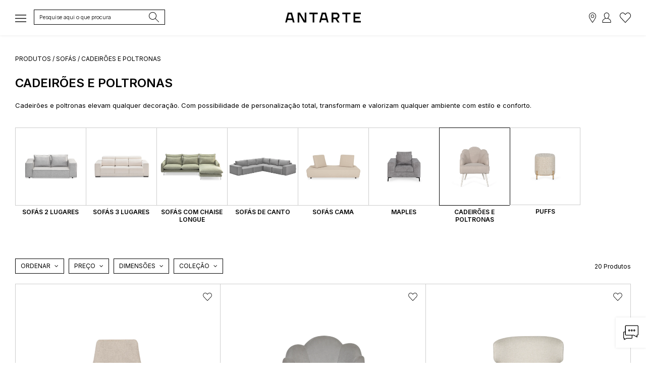

--- FILE ---
content_type: text/html; charset=UTF-8
request_url: https://antarte.co.ao/pt/produtos/sofas/?f=100_cadeiroes-e-poltronas
body_size: 34171
content:
<!doctype html>
<html class="no-js" lang="pt-PT">
<head>

    <script src="https://antarte.co.ao/theme/assets/js/plugins_new.js?v=1.4"></script>

              <!-- Global site tag (gtag.js) - Google Analytics -->
        <script async src="https://www.googletagmanager.com/gtag/js?id=UA-8615316-68"></script>
        <script>
          window.dataLayer = window.dataLayer || [];
          function gtag(){dataLayer.push(arguments);}
          gtag('js', new Date());
          gtag('config', 'UA-8615316-68');
        </script>
      
      <!-- Pinterest Tag -->
      <script>
      !function(e){if(!window.pintrk){window.pintrk = function () {
      window.pintrk.queue.push(Array.prototype.slice.call(arguments))};var
        n=window.pintrk;n.queue=[],n.version="3.0";var
        t=document.createElement("script");t.async=!0,t.src=e;var
        r=document.getElementsByTagName("script")[0];
        r.parentNode.insertBefore(t,r)}}("https://s.pinimg.com/ct/core.js");
      pintrk('load', '2613977221996', {em: '<user_email_address>'});
      pintrk('page');
      </script>
      <!-- end Pinterest Tag -->

      <meta http-equiv="Content-Security-Policy" content="upgrade-insecure-requests" />

    <meta http-equiv="content-type" content="text/html; charset=utf-8">
    <meta http-equiv="X-UA-Compatible" content="IE=edge">
        <meta name="viewport" content="width=device-width, initial-scale=1, maximum-scale=5">
        <meta name="facebook-domain-verification" content="qzd9w3ads8obwk1dyooy6wszz29dqu" />
    <meta name="facebook-domain-verification" content="10lrq2g57n50ehp7jf09bq5yxktg9w" />
    <meta name="apple-itunes-app" content="app-id=1510242763">
        <meta name="p:domain_verify" content="84ed717a5f301e481bd4c01065906fd7"/>

    
    <link rel="shortcut icon" href="https://antarte.co.ao/uploads/thumbs/site_definicoes/1/favicon.png" type="image/x-icon">
    <link rel="apple-touch-icon" href="https://antarte.co.ao/uploads/thumbs/site_definicoes/1/favicon.png">
    <link rel="stylesheet" href="https://antarte.co.ao/theme/assets/css/plugins.css?v=2.32">
    <link rel="stylesheet" href="https://antarte.co.ao/theme/assets/css/main.min.css?v=2.25">

        <!--[if lt IE 9]>
    <script src="//oss.maxcdn.com/html5shiv/3.7.2/html5shiv.min.js"></script>
    <script src="//oss.maxcdn.com/respond/1.4.2/respond.min.js"></script>
    <![endif]-->

    <script type="text/javascript" src="https://antarte.co.ao/theme/assets/js/tp.widget.bootstrap.min.js" async defer></script>

    <script type="text/javascript" src="https://appleid.cdn-apple.com/appleauth/static/jsapi/appleid/1/en_US/appleid.auth.js"></script>
        <script src="https://apis.google.com/js/api:client.js"></script>
    <script src="https://js.stripe.com/v3/"></script>

    <script type="application/ld+json">
    {
      "@context": "http://schema.org/",
      "@graph": [
        {
          "@type": "WebSite",
          "url": "https://antarte.co.ao",
          "potentialAction": {
            "@type": "SearchAction",
            "target": "https://antarte.co.ao/pt/produtos/?q={search_term_string}",
            "query-input": "required name=search_term_string"
          }
        },
        {
          "@type": "Organization",
          "name": "Antarte",
          "url": "https://antarte.co.ao",
          "award": [
            "Escolha do Consumidor 2019",
            "Escolha do Consumidor 2023",
            "Escolha do Consumidor 2024",
            "Escolha do Consumidor 2025",
            "Escolha do Consumidor 2026",
            "Escolha Sustentável 2026",
            "Prémio 5 Estrelas 2019",
            "Prémio 5 Estrelas 2021",
            "Prémio 5 Estrelas 2023",
            "Prémio 5 Estrelas 2024",
            "Prémio 5 Estrelas 2025",
            "Prémio 5 Estrelas 2026",
            "Scoring Top 5% - Melhores PME Portugal 2025",
            "Portal da Queixa - Marca Recomendada de Mobiliário e Decoração 2024",
            "Portal da Queixa - Marca Recomendada de Mobiliário e Decoração 2025",
            "Trustpilot - Empresa Nº1 nas Categorias de Decoração e Design de Interiores e Loja de Móveis em Portugal 2024",
            "Trustpilot - Empresa Nº1 nas Categorias de Decoração e Design de Interiores e Loja de Móveis em Portugal 2025",
            "Comissão Igualdade no Trabalho e Emprego - Selo Igualdade Salarial entre Mulheres e Homens 2023"
          ],
          "subjectOf": [
            {
              "@type": "WebPage",
              "@id": "https://escolhadoconsumidor.com/antarte-premios-escolha-do-consumidor/#webpage",
              "url": "https://escolhadoconsumidor.com/antarte-premios-escolha-do-consumidor/",
              "name": "Escolha do Consumidor",
              "about": { "@id": "https://antarte.pt/#organization" },
              "isPartOf": { "@type": "WebSite", "url": "https://escolhadoconsumidor.com/" }
            },
            {
              "@type": "WebPage",
              "@id": "https://escolhasustentavel.pt/antarte-premios-escolha-sustentavel/#webpage",
              "url": "https://escolhasustentavel.pt/antarte-premios-escolha-sustentavel/",
              "name": "Escolha Sustentável",
              "about": { "@id": "https://antarte.pt/#organization" },
              "isPartOf": { "@type": "WebSite", "url": "https://escolhasustentavel.pt/" }
            },
            {
              "@type": "WebPage",
              "@id": "https://p.cinco-estrelas.pt/vencedor/antarte-2/#webpage",
              "url": "https://p.cinco-estrelas.pt/vencedor/antarte-2/",
              "name": "Prémio 5 Estrelas",
              "about": { "@id": "https://antarte.pt/#organization" },
              "isPartOf": { "@type": "WebSite", "url": "https://p.cinco-estrelas.pt/" }
            },
            {
              "@type": "WebPage",
              "@id": "https://scoring.pt/empresas/rocha-rafael-interiores/#webpage",
              "url": "https://scoring.pt/empresas/rocha-rafael-interiores/",
              "name": "Scoring Top 5% - Melhores PME Portugal",
              "about": { "@id": "https://antarte.pt/#organization" },
              "isPartOf": { "@type": "WebSite", "url": "https://scoring.pt/top5/" }
            },
            {
              "@type": "WebPage",
              "@id": "https://portaldaqueixa.com/brands/antarte/#webpage",
              "url": "https://portaldaqueixa.com/brands/antarte/",
              "name": "Portal da Queixa - Antarte",
              "about": { "@id": "https://antarte.pt/#organization" },
              "isPartOf": { "@type": "WebSite", "url": "https://portaldaqueixa.com/" }
            },
            {
              "@type": "WebPage",
              "@id": "https://pt.trustpilot.com/review/www.antarte.pt/#webpage",
              "url": "https://pt.trustpilot.com/review/www.antarte.pt/",
              "name": "Trustpilot - Antarte",
              "about": { "@id": "https://antarte.pt/#organization" },
              "isPartOf": { "@type": "WebSite", "url": "https://pt.trustpilot.com/" }
            },
            {
              "@type": "WebPage",
              "@id": "https://cite.gov.pt/web/pt/#webpage",
              "url": "https://cite.gov.pt/web/pt/",
              "name": "CITE - Comissão para a Igualdade no Trabalho e no Emprego",
              "about": { "@id": "https://antarte.pt/#organization" },
              "isPartOf": { "@type": "WebSite", "url": "https://cite.gov.pt/web/pt/" }
            }
          ]
        }
      ]
    }
    </script>

  
    
    

      		<title>Cadeirões e Poltronas | Sofás | Antarte - Mobiliário e decoração ex...</title>
	<meta name="description" content="Cadeirões e poltronas elevam qualquer decoração. Com possibilidade de personalização total, transformam e valorizam qualquer ambiente com estilo e conforto.">
	<meta name="twitter:card" content="summary_large_image" />
	<meta name="twitter:title" content="Cadeirões e Poltronas | Sofás |  Antarte - Mobiliário e decoração exclusivos para uma casa única. Design português e intemporal. Descubra as nossas ofertas e novidades " />
	<meta name="twitter:description" content="Cadeirões e poltronas elevam qualquer decoração. Com possibilidade de personalização total, transformam e valorizam qualquer ambiente com estilo e conforto." />
	<meta name="twitter:image" content="" />
	<meta property="og:title" content="Cadeirões e Poltronas | Sofás |  Antarte - Mobiliário e decoração exclusivos para uma casa única. Design português e intemporal. Descubra as nossas ofertas e novidades " />
	<meta property="og:description" content="Cadeirões e poltronas elevam qualquer decoração. Com possibilidade de personalização total, transformam e valorizam qualquer ambiente com estilo e conforto." />
	<meta property="og:url" content="https://antarte.co.ao/pt/produtos/sofas/?f=100_cadeiroes-e-poltronas" />
	<meta property="og:image" content="" />
	<meta property="og:type" content="product" />
<meta property="og:site_name" content="Antarte - Mobiliário e decoração exclusivos para uma casa única. Design português e intemporal. Descubra as nossas ofertas e novidades " />
<meta property="fb:app_id" content="378745539640800" />
<link rel="canonical" href="https://antarte.co.ao/pt/produtos/sofas/?f=100_cadeiroes-e-poltronas" />

	<link rel="alternate" hreflang="en-PT" href="https://antarte.pt/en/products/sofas/?f=100_armchairs" />
	<link rel="alternate" hreflang="en-AO" href="https://antarte.co.ao/en/products/sofas/?f=100_armchairs" />
	<link rel="alternate" hreflang="en-VE" href="https://antarte.co.ve/en/products/sofas/?f=100_armchairs" />
	<link rel="alternate" hreflang="es-PT" href="https://antarte.pt/es/productos/sofas/?f=100_poltronas" />
	<link rel="alternate" hreflang="es-AO" href="https://antarte.co.ao/es/productos/sofas/?f=100_poltronas" />
	<link rel="alternate" hreflang="es-VE" href="https://antarte.co.ve/es/productos/sofas/?f=100_poltronas" />
	<link rel="alternate" hreflang="fr-PT" href="https://antarte.pt/fr/produits/canapes/?f=100_fauteuils" />
	<link rel="alternate" hreflang="fr-AO" href="https://antarte.co.ao/fr/produits/canapes/?f=100_fauteuils" />
	<link rel="alternate" hreflang="fr-VE" href="https://antarte.co.ve/fr/produits/canapes/?f=100_fauteuils" />
	<link rel="alternate" hreflang="pt-PT" href="https://antarte.pt/pt/produtos/sofas/?f=100_cadeiroes-e-poltronas" />
	<link rel="alternate" hreflang="pt-AO" href="https://antarte.co.ao/pt/produtos/sofas/?f=100_cadeiroes-e-poltronas" />
	<link rel="alternate" hreflang="pt-VE" href="https://antarte.co.ve/pt/produtos/sofas/?f=100_cadeiroes-e-poltronas" />

      <!-- Instapop code begin-->
      <script id="instapop-script" src="https://instapop.app/dist/instapop.js" defer></script>
      <script>
        const path = window.location.pathname.split('/');
        let slug = path[1];
        let token;
        switch (slug) {
          case 'en':
            token = "77upzgfcj1aqgpvup6jkegyrb6lhwgtofjg445hn";
            break;
          case 'es':
            token = "cle7krsietusbkjwohimx4ta2xjatgjcwaanmp18";
            break;
          case 'fr':
            token = "mv1cnqjcsqphndeg3ko2eok3bjmqh6mjey2kblcv";
            break;
          case 'pt':
            token = "wphvmazzjxpsginyzztrdbyrgztcqz2wvkbwce9g";
            break;
          default:
            token = "wphvmazzjxpsginyzztrdbyrgztcqz2wvkbwce9g";
        }
        window.Instapop = window.Instapop || [];
        window.Instapop.push({
          accountID: token
        });
      </script>
      <!-- Instapop code end -->

</head>
<body class="default-color" style="overflow-x:hidden;-webkit-overflow-scrolling: touch; ">
  <a href="#content" style="height: 1px; margin: -1px; opacity: 0; overflow: hidden !important; position: absolute; white-space: nowrap; width: 1px;">Skip to main content</a>
  <noscript><img height="1" width="1" style="display:none;" alt="Pintrest" src="https://ct.pinterest.com/v3/?event=init&tid=2613977221996&pd[em]=<hashed_email_address>&noscript=1" /></noscript>
  <noscript><iframe src="https://www.googletagmanager.com/ns.html?id=GTM-NKP2RWC" height="0" width="0" style="display:none;visibility:hidden"></iframe></noscript>
  <noscript><img height="1" width="1" style="display:none" alt="Facebook" src="https://www.facebook.com/tr?id=937834682920869&noscript=1"/></noscript>
  <div id="fb-root"></div>

  <script>
     setTimeout(function(){
       $(".zuka-preloader").hide();
     }, 2500);
  </script>

  <script>
$( document ).ready(function() {
	toastr.options = {
		 "closeButton": true,
		 "debug": false,
		 "newestOnTop": true,
		 "progressBar": true,
		 "positionClass": "toast-top-right",
		 "preventDuplicates": true,
		 "onclick": null,
		 "showDuration": "600",
		 "hideDuration": "1000",
		 "timeOut": "7000",
		 "extendedTimeOut": "1000",
		 "showEasing": "swing",
		 "hideEasing": "linear",
		 "showMethod": "fadeIn",
		 "hideMethod": "fadeOut"
		};
	});

function copyToClipboard(text) {
	var dummy = document.createElement("input");
	document.body.appendChild(dummy);
	dummy.setAttribute('value', text);
	dummy.select();
	document.execCommand("copy");
	document.body.removeChild(dummy);
	toastr.info("Referência copiada para a área de transferência");
}

function load_contents_load(pagina,resultados){
	var track_page = 1;
	load_contents(track_page,pagina,resultados);
};

function load_contents(track_page,pagina,resultados){
	var load_url = $("input#"+pagina).val();
	$.post(load_url, {'page': track_page}, function(data){
		$("#"+resultados).html(data);
		$("."+resultados+"_loader").hide();
	});
};

function openproduto(id){
	if(id>=1){
		$.fancybox.open({
			 src: "https://antarte.co.ao/paginas/produtos/produto_view.php?produto="+id,
			 type: "ajax"
	 });
	}
};

function opencart(){
	$("#miniCart").css("opacity","1");
	$("#miniCart").css("visibility","visible");
	$("#miniCart").css("transform","translateX(0)");
};

function closecart(){
	$("#miniCart").removeAttr("style");
}

function opentamanhos(){
	$("#outrostamanhos").css("opacity","1");
	$("#outrostamanhos").css("visibility","visible");
	$("#outrostamanhos").css("transform","translateX(0)");
};

function closetamanhos(){
	$("#outrostamanhos").removeAttr("style");
}

function openpack(){
	$("#pack").css("opacity","1");
	$("#pack").css("visibility","visible");
	$("#pack").css("transform","translateX(0)");
};

function closepack(){
	$("#pack").removeAttr("style");
}

$('.search-btn, .searchSideBar').on('click', function(e){
	//e.preventDefault();
	//e.stopPropagation();
	var $this = $(this);
	var target = $this.attr('href');
	//$(target).toggleClass('open');
	setTimeout(function(){
		//$(target+" :input:enabled:visible:first").focus();
		$('#popup-search').focus();
	}, 500);
});

function focusPesquisa(el) {
	var target = $(el).attr('href');
	setTimeout(function(){
		$(target+" :input:enabled:visible:first").focus();
	}, 100);
}

/*function procuraglobal(){
	$(".produtos_search__loader").show();
	var query = $("#popup-search").val();
	$("#searchresults").show();
	$("#load_resultssearch").val("https://antarte.co.ao/paginas/produtos/produtos_load.php?dimension=listagem&origin=globalsearch&query="+query);
	$(".searchform__body .searchform").css("width","95%");
	$(".searchform__body").css("margin-top","20px");
	$(".searchform__body").css("justify-content","normal");
	$("#searchresults").css("background","#fff");
	load_contents_load("load_resultssearch","searchresults");
	$("#popup-search").focus();
	pintrk('track', 'search', {
		search_query: query
	});
};

function procuraglobal_v2(){
	$(".produtos_search__loader").show();
	var query = $("#popup-search").val();
	$("#searchresults").show();
	$("#load_resultssearch").val("https://antarte.co.ao/paginas/produtos/produtos_load.php?dimension=listagem&remoteadd=18.118.226.9&origin=globalsearchv2&query="+query);
	$(".searchform__body .searchform").css("width","95%");
	$(".searchform__body").css("margin-top","20px");
	$(".searchform__body").css("justify-content","normal");
	$("#searchresults").css("background","#fff");
	load_contents_load("load_resultssearch","searchresults");
	$("#popup-search").focus();
	if (typeof (history.pushState) != "undefined") {
		var tituloAtual = $(document).attr('title');
		var urlAtual = removeURLParameter(window.location.href, 'q');
		var urlNovo = urlAtual+'?q='+query;
		var obj = { Page: tituloAtual, Url: urlNovo };
		history.pushState(obj, obj.Page, obj.Url);
	}
	pintrk('track', 'search', {
		search_query: query
	});
};*/

function procuraglobal_v3(){
	var query = $("#popup-search").val();
	pintrk('track', 'search', {
		search_query: query
	});
	window.location.href = "https://antarte.co.ao/pt/produtos/?q="+query;
};

function cleanSearchURL() {
	var tituloAtual = $(document).attr('title');
	var urlNovo = removeURLParameter(window.location.href, 'search');
	var obj = { Page: tituloAtual, Url: urlNovo };
	history.pushState(obj, obj.Page, obj.Url);
}

function removeURLParameter(url, parameter) {
	//prefer to use l.search if you have a location/link object
	var urlparts = url.split('?');
	if (urlparts.length >= 2) {
		var prefix = encodeURIComponent(parameter) + '=';
		var pars = urlparts[1].split(/[&;]/g);
		//reverse iteration as may be destructive
		for (var i = pars.length; i-- > 0;) {
			//idiom for string.startsWith
			if (pars[i].lastIndexOf(prefix, 0) !== -1) {
				pars.splice(i, 1);
			}
		}
		return urlparts[0] + (pars.length > 0 ? '?' + pars.join('&') : '');
	}
	return url;
}

function isValidEmailAddress(emailAddress) {
		var pattern = new RegExp(/^(("[\w-\s]+")|([\w-]+(?:\.[\w-]+)*)|("[\w-\s]+")([\w-]+(?:\.[\w-]+)*))(@((?:[\w-]+\.)*\w[\w-]{0,66})\.([a-z]{2,6}(?:\.[a-z]{2})?)$)|(@\[?((25[0-5]\.|2[0-4][0-9]\.|1[0-9]{2}\.|[0-9]{1,2}\.))((25[0-5]|2[0-4][0-9]|1[0-9]{2}|[0-9]{1,2})\.){2}(25[0-5]|2[0-4][0-9]|1[0-9]{2}|[0-9]{1,2})\]?$)/i);
		return pattern.test(emailAddress);
}

function newsletter_inscrever_footer(){
	var email = $("#newsletter_inscrever_footer_val").val();
	inscreve(email);
	$("#newsletter_inscrever_footer_val").val("");
}

function newsletter_inscrever_popup(){
	var email = $("#newsletter_inscrever_popup_val").val();
	inscreve(email);
	$("#newsletter_inscrever_popup_val").val("");
}

function newsletter_inscrever_widget(){
	var email = $("#newsletter_inscrever_widget_val").val();
	inscreve(email);
	$("#newsletter_inscrever_widget_val").val("");
}

function inscreve(emailcheck){
	if(isValidEmailAddress(emailcheck)){
		$.fancybox.open({
			src  : '#thankyounewsletter',
			type : 'inline'
		});

		$.ajax({
			url: "https://antarte.co.ao/paginas/refresh/newsletter.php",
			data: "&email="+emailcheck+"&key=0ce047d694c014e336b247b7b6bb2ada144c53a8",
			type: "POST",
			success:function(result){
				/*
				if(result==1){
					toastr.success("Obrigado por subscrever a nossa newsletter.");
				}else if(result==0){
					toastr.warning("O seu email já existe na newsletter");
				}else if(result==-1){
					toastr.warning("Não foi possivel registar. Tente de novo");
				}else{
					toastr.warning("Não foi possivel registar. Tente de novo");
				};
				*/
			}
		});
	}
}

function changefoto(txt,filtro){
	var indexFoto = $("."+txt).attr("data-index");
	swiperProduto.slideTo(indexFoto);
	let url = window.location.href;
	let id = txt.split('_')[1];
	if (id>0) {
		let queryString = url.split('?')[1];
		if (queryString && queryString.includes('f'+filtro+'=')) {
			let updatedQueryString = queryString.replace(/(f[^\=]+=)[^\&]+/, '$1'+id);
			url = url.replace(queryString, updatedQueryString);
		} else {
			url += (url.indexOf('?') >= 0 ? '&' : '/?') + 'f'+filtro+'='+id;
		}
		window.history.pushState({}, '', url);
	}
}

function calcula_preco(produto){
	if(produto>=1){
		setTimeout(function(){
			var serial = '';
			$("input.radiofiltros:checked:enabled").each(function() {
				serial += '&filtro%5B%5D='+$(this).val();
			});
			serial = $("#produto_filtro_"+produto).serialize()+serial;
			$.ajax({
				url: "https://antarte.co.ao/paginas/refresh/calcula_preco.php",
				data: serial,
				type: "POST",
				beforeSend:function(xhr, settings){
				settings.data += "&produto="+produto+"&key=0ce047d694c014e336b247b7b6bb2ada144c53a8";
				},
				success:function(result){
					if(result!=""){
						$("#changeprice").html(result);
					}else if(result=="0"){
							return false;
					}else{
						return false;
					};
				}
			});
			return false;
		}, 100);
	};
	$(".reset_variations").css("display","block");
};

function addcart(produto,remove,location,favorito=0,produtonome='',referencia='',refresh=false){
		var getprice = $(".finalprice_"+produto).val();
	if(produto>=1){
		var qty = $("#qty").val();
		var serial = '';
		$("input.radiofiltros:checked:enabled").each(function() {
			serial += '&filtro%5B%5D='+$(this).val();
		});
		serial = $("#produto_filtro_"+produto).serialize()+serial;
		setTimeout(function(){
			$.ajax({
				url: "https://antarte.co.ao/paginas/refresh/add-cart.php",
				data: serial+"&favorito="+favorito+"&produto="+produto+"&qt="+qty+"&remove="+remove+"&fbEventID=e7868b96805b08a9615742384070efd4&key=0ce047d694c014e336b247b7b6bb2ada144c53a8&uniqueid=IDeb227839af0d5734fcc6c515ad992754",
				type: "POST",
				success:function(result){

					var newprice = parseFloat(getprice).toFixed(2);

					if(result==1){

						if (favorito == 0) {
							if(location=="checkout"){
								checkout_display();
								minicart_display();
							}else{
								minicart_display();
							};
							$("#add-to-cart").trigger("click");

							toastr.success("Produto adicionado ao cesto");

								dataLayer.push({ ecommerce: null });
								dataLayer.push({
									event: "add_to_cart",
									ecommerce: {
										currency: "EUR",
										value: newprice,
										items: [
										{
											item_id: produto,
											item_name: produtonome,
											item_variant: referencia,
											price: newprice,
											quantity: qty
										}
										]
									}
								});

								gtag('event', 'add_to_cart', {
									'value': getprice,
									items: [{
										'id': produto,
										'google_business_vertical': 'retail'
									}]
							 });

								fbq('track', 'AddToCart', {
									content_name: '',
									content_category: '',
									content_ids: [produto],
									content_type: 'product',
									value: newprice,
									currency: 'EUR'
								}, {eventID: 'e7868b96805b08a9615742384070efd4'});

								pintrk('track', 'addtocart', {
									value: newprice,
									order_quantity: qty,
									currency: 'EUR',
									line_items: [
									{
									product_id: produto
									}
									]
								});

						} else {
							toastr.success("Produto adicionado aos favoritos");
							$('.favIcon'+produto).attr("src","https://antarte.co.ao/theme/assets/img/coracao_black.svg?v=2");

							dataLayer.push({ ecommerce: null });
							dataLayer.push({
								event: "add_to_wishlist",
								ecommerce: {
									currency: "EUR",
									value: newprice,
									items: [
									{
										item_id: produto,
										item_name: produtonome,
										item_variant: referencia,
										price: newprice,
										quantity: qty
									}
									]
								}
							});
						}
					}else if(result==2){
						if (favorito == 0) {
							dataLayer.push({ ecommerce: null });
								dataLayer.push({
									event: "remove_from_cart",
									ecommerce: {
										currency: "EUR",
										value: newprice,
										items: [
										{
											item_id: produto,
											item_name: produtonome,
											item_variant: referencia,
											price: newprice,
											quantity: qty
										}
										]
									}
								});

							if (refresh) {
								window.location.reload();
							} else if(location=="checkout"){
								checkout_display();
								minicart_display();
							}else{
								minicart_display();
							};
							toastr.info("Produto removido do cesto");
						} else {
							if (location == 'favoritos') { window.location.reload(); }
							toastr.info("Produto removido dos favoritos");
							$('.favIcon'+produto).attr("src","https://antarte.co.ao/theme/assets/img/coracao.svg?v=2");
						}
					}else if(result==0){
						toastr.warning("Produto não selecionado");
					}else if(result==-1){
						toastr.warning("Verifique as opções do produto");
					}else{
						toastr.warning("Não foi possivel registar. Tente de novo");
					}
				}
			});
			return false;
		}, 100);
	};
};

function changecart(cartid,operator,extra){
	var qty = $(".quantity"+extra+"_"+cartid).val();
	if(operator=="+"){
		var new_qty = parseInt(qty)+1;
	}else{
		var new_qty = parseInt(qty)-1;
	};

	if(new_qty==0){
		toastr.warning("Quantidade minima é 1 ou então remova o produto");
		return false;
	}else if(new_qty>999){
		toastr.warning("Quantidade minima é 1 ou então remova o produto");
		return false;
	};

	if(cartid>=1){
		setTimeout(function(){
			$.ajax({
				url: "https://antarte.co.ao/paginas/refresh/change-cart.php",
				data: "&cartid="+cartid+"&qt="+new_qty+"&key=0ce047d694c014e336b247b7b6bb2ada144c53a8&uniqueid=ID9a9fece3faf5be1d037c72d03b904583",
				type: "POST",
				success:function(result){
					if(result>=1){
						toastr.success("Quantidade alterada");
						$("#cart_number").html(result);
						if (extra == 'refresh') {
							window.location.reload();
						} else {
							checkout_display();
							minicart_display();
						}
					}else if(result==0){
						toastr.warning("Não foi possivel alterar a quantidade");
					}else if(result==-98){
						toastr.warning("Excedeu o máximo de tentativas permitas. O seu acesso foi limitado durante um tempo. Tente mais tarde");
					}else{
						toastr.warning("Não foi possivel registar. Tente de novo");
					}
				}
			});
			return false;
		}, 100);
	};
};

function changecartmontagem(cartid){
	var mont = ($(".montagem_"+cartid).is(":checked")) ? 1 : 0;
	if(cartid>=1){
		setTimeout(function(){
			$.ajax({
				url: "https://antarte.co.ao/paginas/refresh/change-cart-montagem.php",
				data: "&cartid="+cartid+"&mont="+mont+"&key=0ce047d694c014e336b247b7b6bb2ada144c53a8&uniqueid=ID141e32bb2d60befe01f8e5f4ce340b9a",
				type: "POST",
				success:function(result){
					if(result>=1){
						checkout_display();
					}else if(result==-98){
						toastr.warning("Excedeu o máximo de tentativas permitas. O seu acesso foi limitado durante um tempo. Tente mais tarde");
					}else{
						toastr.warning("Não foi possivel registar. Tente de novo");
					}
				}
			});
			return false;
		}, 100);
	};
};

function minicart_display(){
	$.post("https://antarte.co.ao/paginas/refresh/mini-cart.php?key=0ce047d694c014e336b247b7b6bb2ada144c53a8", {'page': 1}, function(data){
		$("#minicart_footer").html(data);
		$(".minicart_footer_loader").hide();
	});
};

function checkout_display(unico=0){
	$(".cart_checkout_loader").show();
	$.post("https://antarte.co.ao/paginas/refresh/mini-cart.php?key=0ce047d694c014e336b247b7b6bb2ada144c53a8&type=checkout&unico="+unico, {'page': 1}, function(data){
		$("#cart_checkout").html(data);
		$(".cart_checkout_loader").hide();
		var dif = $("#envio_check").val();
		if(dif==1){
			setTimeout(function(){
				changemorada('checkout');
			}, 10);
		}
	});
};

function changemorada(id,isLoja=false){
	if (isLoja) { $('#shipdifferetads2').prop('checked', true);}
	var isStore = $('#shipdifferetads2').is(":checked");
	if (isStore===true) {
		$('#shipstoreselect').prop('required', true);
		$('.divPortesPagos').hide();
		$('.divPortesGratis').show();
		$('#cliente_numero').prop('required', true);
	} else {
		$('#shipstoreselect').prop('required', false);
		$('.divPortesPagos').show();
		$('.divPortesGratis').hide();
		$('#shipstoreselect').val('');
		$('#cliente_numero').prop('required', false);
	}
	/*var dif = $("#envio_check").val();
	if((id>=1 || id=='loja') && (field1===true || (isStore===true))){
			$(".ofertas").hide();
			var descontoeuro = $(".descontoonline").html();

			if(descontoeuro=='' || descontoeuro=='undefined'){
				var descontoeurosubtotal = "";
			}else{
				var descontoeurosubtotal = descontoeuro.replace("€ ", "").replace(",", ".");
			};
			var subtotaleuro = $(".subtotal").html();
			var subtotal1 = subtotaleuro.replace("€ ", "").replace(",", ".").replace("€", "");
			var subtotal = parseFloat(subtotal1-descontoeurosubtotal);
			if(parseFloat(subtotal)<500){
				if(dif==0 || id=='checkout'){
					$(".envio_total").html('Gratuito');
					var subtotaleuro = $(".total_valor").html().replace("€ ", "").replace(",", ".");
					var total  = subtotaleuro-75.00;
					if(parseFloat(total)<parseFloat(subtotal)){
						var total = subtotal;
					};
					var total1 = total.toFixed(2);
					var total2 = total1.toString();
					$(".total_valor").html(total2.replace(".", ",")+"€");
				};
				$("#envio_check").val('1');
			};
	}else{
		checkout_display();
		$("#envio_check").val('0');
	};*/
};

function limpar_produto(produto){
	$("#produto_filtro_"+produto)[0].reset();
	$("#produto_filtro_"+produto+" .product-color-variations p strong").html("Seleccione");
	calcula_preco(produto);
}

function changeidioma(lang,url){
	if(lang!=""){
		$.ajax({
			url: "https://antarte.co.ao/paginas/refresh/changeidioma.php",
			data: "&lang="+lang+"&url="+url+"&key=0ce047d694c014e336b247b7b6bb2ada144c53a8",
			type: "POST",
			success:function(result){
				if(result==1){
					window.location.href = "https://antarte.co.ao/"+result;
				}else{
					window.location.href = "https://antarte.co.ao/"+lang;
				}
			}
		});
		return false;
	};
}

function requestMBWay(enc_id,unique,valor) {
	$('#mbway-button').hide(); $('#mbway-loader').show();
	var mbway_numero = $('#mbway_telemovel').val();
	var phone = mbway_numero.replace(/[^0-9]/g,'');
	if (phone.length != 9) {
		toastr.warning("O número de telemóvel tem de conter 9 dígitos (sem indicativo do país)");
		return false;
	}
	$("#mbway_telemovel").attr("readonly", true);
	$.ajax({
		type: 'POST',
		url: '/paginas/checkout/MbWay.php',
		data:'&return=yes&laterpay=yes&pedido=1&uniqueid='+unique+'&encid='+enc_id+'&total='+valor+'&mbway_telemovel='+mbway_numero,
		beforeSend:function(xhr, settings){
			settings.data += '&t=MjAyNi0wMS0yMSAwNg==&key=0ce047d694c014e336b247b7b6bb2ada144c53a8&enc='+unique;
		},
		success:function(data){
			if(data==""){
				toastr.error("Ocorreu um problema no envio do pagamento. Consulte a sua aplicação para mais detalhes.");
				$('#mbway-button').show(); $('#mbway-loader').hide();
				$("#mbway_telemovel").attr("readonly", false);
			}else{
				$("#laterpay-modal").modal('hide');
				toastr.success("Pagamento foi enviado com sucesso para a sua aplicação. Aceite o pedido e actualize esta página.");
			}
		},
		error: function(data) {
			toastr.error("Não foi possivel concluir o seu pedido.");
			$('#mbway-button').show(); $('#mbway-loader').hide();
			$("#mbway_telemovel").attr("readonly", false);
		}
	});
}
$(document).ready(function() {
	(function($) {
		$.fn.shorten = function (settings) {
			var config = {
				showChars: 160,
				ellipsesText: "...",
				moreText: "Ver mais",
				lessText: "Ver menos"
			};
			if (settings) {
				$.extend(config, settings);
			}
			$(document).off("click", '.morelink');
			$(document).on({click: function () {
					var $this = $(this);
					if ($this.hasClass('less')) {
						$this.removeClass('less');
						$this.html(config.moreText);
					} else {
						$this.addClass('less');
						$this.html(config.lessText);
					}
					$this.parent().prev().toggle();
					$this.prev().toggle();
					return false;
				}
			}, '.morelink');
			return this.each(function () {
				var $this = $(this);
				if($this.hasClass("shortened")) return;
				$this.addClass("shortened");
				var content = $this.html();
				if (content.length > config.showChars) {
					var c = content.substr(0, config.showChars);
					var h = content.substr(config.showChars, content.length - config.showChars);
					var html = c + '<span class="moreellipses">' + config.ellipsesText + ' </span><span class="morecontent"><span>' + h + '</span> <a href="#" class="morelink" style="font-weight:bold;text-decoration:underline">' + config.moreText + '</a></span>';
					$this.html(html);
					$(".morecontent span").hide();
				}
			});
		};
	})(jQuery);
});

$(document).ready(function() {

	$("#novocliente").submit(function(event) {
		event.preventDefault();
		var $this = $(this);
		$("#novocliente input").attr("readonly", true); $("#novocliente button").attr("readonly", true);
		$.ajax({
			type: 'POST',
			url: '/paginas/acesso/novoregisto.php',
			data:$this.serialize(),
			dataType:'json',
			beforeSend:function(xhr, settings){
				settings.data += '&t=MjAyNi0wMS0yMSAwNg==&key=0ce047d694c014e336b247b7b6bb2ada144c53a8';
			},
			success:function(data){
				if(data>0){
					toastr.success("O registo foi concluido com sucesso.");
										window.location.reload();
									}else if(data=="-1"){
					toastr.warning("O <b>email</b> inserido não é válido");$("#novocliente input").attr("readonly", false); $("#novocliente button").attr("readonly", false);
				}else if(data=="-2"){
					toastr.warning("A <b>password</b> deve conter mais que 6 caracteres");$("#novocliente input").attr("readonly", false); $("#novocliente button").attr("readonly", false);
				}else if(data=="-3"){
					toastr.warning("A <b>password</b> não deve conter mais que 20 caracteres");$("#novocliente input").attr("readonly", false); $("#novocliente button").attr("readonly", false);
				}else if(data=="-4"){
					toastr.warning("A <b>password</b> deve conter um número");$("#novocliente input").attr("readonly", false); $("#novocliente button").attr("readonly", false);
				}else if(data=="-5"){
					toastr.warning("A <b>password</b> deve conter uma letra");$("#novocliente input").attr("readonly", false); $("#novocliente button").attr("readonly", false);
				}else if(data=="-6"){
					toastr.warning("A <b>password</b> deve conter uma maiúscula");$("#novocliente input").attr("readonly", false); $("#novocliente button").attr("readonly", false);
				}else if(data=="-7"){
					toastr.warning("O <b>email</b> não disponivel para registo");$("#novocliente input").attr("readonly", false); $("#novocliente button").attr("readonly", false);
				}else if(data=="-98"){
					toastr.error("Excedeu o máximo de tentativas permitas. O seu acesso foi limitado durante um tempo. Tente mais tarde");$("#novocliente input").attr("readonly", false); $("#novocliente button").attr("readonly", false);
				}
			},
			error: function(data) {
				toastr.error("Não foi possivel concluir o seu pedido.");$("#novocliente input").attr("readonly", false); $("#novocliente button").attr("readonly", false);
			}
		});
		return false;
	});

	$("#login").submit(function(event) {
		event.preventDefault();
		var $this = $(this);
		$("#login input").attr("readonly", true); $("#login button").attr("readonly", true);
		$.ajax({
			type: 'POST',
			url: '/paginas/acesso/check_login.php',
			data:$this.serialize(),
			dataType:'json',
			beforeSend:function(xhr, settings){
				settings.data += '&t=MjAyNi0wMS0yMSAwNg==&key=0ce047d694c014e336b247b7b6bb2ada144c53a8&type=login';
			},
			success:function(data){
				if(data>0){
					toastr.success("Autenticado com sucesso");
										window.location.reload();
									}else if(data=="-1"){
					toastr.warning("Login incorrecto. Tente de novo");$("#login input").attr("readonly", false); $("#login button").attr("readonly", false);
				}else if(data=="-2"){
					toastr.warning("O seu email ainda não foi activo. ");$("#login input").attr("readonly", false); $("#login button").attr("readonly", false);
				}else if(data=="-3"){
					toastr.warning("Por motivos de segurança, a sua password tem de ser alterada. Enviamos-lhe um email com o link de recuperação da password.");$("#login input").attr("readonly", false); $("#login button").attr("readonly", false);
				}else if(data=="-98"){
					toastr.error("Excedeu o máximo de tentativas permitas. O seu acesso foi limitado durante um tempo. Tente mais tarde");$("#login input").attr("readonly", false); $("#login button").attr("readonly", false);
				}else{
					toastr.error("Não foi possivel registar. Tente de novo");$("#login input").attr("readonly", false); $("#login button").attr("readonly", false);
				}
			},
			error: function(data) {
				toastr.error("Não foi possivel concluir o seu pedido.");$("#login input").attr("readonly", false); $("#login button").attr("readonly", false);
			}
		});
		return false;
	});

	$("#recover").submit(function(event) {
		event.preventDefault();
		var $this = $(this);
		$("#recover input").attr("readonly", true); $("#recover button").attr("readonly", true);
		$.ajax({
			type: 'POST',
			url: '/paginas/acesso/recoverpass.php',
			data:$this.serialize(),
			dataType:'json',
			beforeSend:function(xhr, settings){
				settings.data += '&t=MjAyNi0wMS0yMSAwNg==&key=0ce047d694c014e336b247b7b6bb2ada144c53a8';
			},
			success:function(data){
				if(data>0){
					$("#recoveremail").val("");
					$.fancybox.close();
					toastr.info("Enviamos para o seu email uma ligação de recuperação");
					$("#recover input").attr("readonly", false); $("#recover button").attr("readonly", false);
				}else if(data=="-1"){
					toastr.warning("O <b>email</b> inserido não é válido");$("#recover input").attr("readonly", false); $("#recover button").attr("readonly", false);
				}else if(data=="-2"){
					$("#recoveremail").val("");
					toastr.warning("O <b>email</b> não existe na nossa página");$("#recover input").attr("readonly", false); $("#recover button").attr("readonly", false);
				}else if(data=="-98"){
					toastr.error("Excedeu o máximo de tentativas permitas. O seu acesso foi limitado durante um tempo. Tente mais tarde");$("#recover input").attr("readonly", false); $("#recover button").attr("readonly", false);
				}
			},
			error: function(data) {
				toastr.error("Não foi possivel concluir o seu pedido.");$("#recover input").attr("readonly", false); $("#recover button").attr("readonly", false);
			}
		});
		return false;
	});


		window.fbAsyncInit = function() {
		FB.init({ appId: '378745539640800', oauth: true, status: true, cookie: true, xfbml: true, version: 'v2.10'});
		FB.AppEvents.logPageView();
	};

	(function(d, s, id){
		var js, fjs = d.getElementsByTagName(s)[0];
		if (d.getElementById(id)) {return;}
		js = d.createElement(s); js.id = id;
		js.src = "https://connect.facebook.net/en_US/sdk.js";
		fjs.parentNode.insertBefore(js, fjs);
	}(document, 'script', 'facebook-jssdk'));

	$("#sign-in-with-facebook-button, #register-with-facebook-button").click(function(){
		FB.login(function(response) {
				if (response.authResponse) {
						access_token = response.authResponse.accessToken; //get access token
						user_id = response.authResponse.userID; //get FB UID
						FB.api('/me', function(response) {
								user_email = response.email;
																window.location.href = "https://antarte.co.ao/paginas/refresh/fb-callback.php?url=L3B0L3Byb2R1dG9zL3NvZmFzLz9mPTEwMF9jYWRlaXJvZXMtZS1wb2x0cm9uYXM=";
														});
				} else {
				}
		}, {
				scope: 'email'
		});
	});

		AppleID.auth.init({
		clientId : 'pt.welove.antarteservice',
		scope : 'name email',
		redirectURI : 'https://antarte.co.ao/paginas/refresh/apple-callback.php',
		state : 'L3B0L3Byb2R1dG9zL3NvZmFzLz9mPTEwMF9jYWRlaXJvZXMtZS1wb2x0cm9uYXM=',
		usePopup : false
	});

	$("#sign-in-with-apple-button, #register-with-apple-button").click(function(){
		AppleID.auth.signIn();
	});
	});

var startApp = function() {
	gapi.load('auth2', function(){
		auth2 = gapi.auth2.init({
			client_id: '941695263233-7294eob4fg4524imbeklk7mfidu4dfbh.apps.googleusercontent.com',
			cookiepolicy: 'single_host_origin'
		});
		attachSignin(document.getElementById('sign-in-with-google-button'));
		attachSignin(document.getElementById('register-with-google-button'));
	});
};

function attachSignin(element) {
	element.addEventListener('click', function() {
		auth2.signIn().then(function(googleUser) {
			var id_token = googleUser.getAuthResponse().id_token;
			$.ajax({
				type: 'POST',
				url: '/paginas/refresh/google-callback.php',
				data: {
					googleid: googleUser.getBasicProfile().getId(),
					nome: googleUser.getBasicProfile().getGivenName(),
					apelido: googleUser.getBasicProfile().getFamilyName(),
					email: googleUser.getBasicProfile().getEmail()
				},
				beforeSend:function(xhr, settings){
					settings.data += '&t=MjAyNi0wMS0yMSAwNg==&key=0ce047d694c014e336b247b7b6bb2ada144c53a8';
				},
				success:function(data){
					if(data>0){
												window.location.reload();
											}else{
						toastr.warning("Não foi possivel registar. Tente de novo");
					};
				},
				error: function(data) {
					toastr.error("Não foi possivel concluir o seu pedido.");
				}
			});
		});
	});
}

$(document).ready(function() {
	startApp();});

/*window.onload = function() {
	// Configure the Google One Tap
	google.accounts.id.initialize({
		client_id: "289085513991-oncv9hant8ugtqhjhu59gk2vrhcosnm8.apps.googleusercontent.com",
		callback: handleCredentialResponse,
		ux_mode: 'popup'
	});
	// Add click event listener to your custom div
	document.getElementById('sign-in-with-google-button').addEventListener('click', function() {
		// Trigger the Google One Tap
		google.accounts.id.prompt((notification) => {
			if (notification.isNotDisplayed() || notification.isSkippedMoment()) {
				document.cookie =  `g_state=;path=/;expires=Thu, 01 Jan 1970 00:00:01 GMT`;
				google.accounts.id.prompt()
			}
		});
	});
	document.getElementById('register-with-google-button').addEventListener('click', function() {
		// Trigger the Google One Tap
		google.accounts.id.prompt((notification) => {
			if (notification.isNotDisplayed() || notification.isSkippedMoment()) {
				document.cookie =  `g_state=;path=/;expires=Thu, 01 Jan 1970 00:00:01 GMT`;
				google.accounts.id.prompt()
			}
		});
	});
}

function decodeJwtResponse(token) {
	let base64Url = token.split('.')[1]
	let base64 = base64Url.replace(/-/g, '+').replace(/_/g, '/');
	let jsonPayload = decodeURIComponent(atob(base64).split('').map(function(c) {
		return '%' + ('00' + c.charCodeAt(0).toString(16)).slice(-2);
	}).join(''));
	return JSON.parse(jsonPayload)
}

window.handleCredentialResponse = (response) => {
	responsePayload = decodeJwtResponse(response.credential);
	$.ajax({
		type: 'POST',
		url: 'https://antarte.co.ao/paginas/refresh/google-callback.php',
		data: {
			googleid: responsePayload.sub,
			nome: responsePayload.given_name,
			apelido: responsePayload.family_name,
			email: responsePayload.email
		},
		beforeSend:function(xhr, settings){
			settings.data += '&t=MjAyNi0wMS0yMSAwNg==&key=0ce047d694c014e336b247b7b6bb2ada144c53a8';
		},
		success:function(data){
			if(data>0){
								window.location.reload();
							}else{
				toastr.warning("Não foi possivel registar. Tente de novo");
			};
		},
		error: function(data) {
			toastr.error("Não foi possivel concluir o seu pedido.");
		}
	});
}*/
</script><script>
$(document).ready(function() {
  $(window).scroll(function() {
    var scrollTop = $(this).scrollTop();
    if (scrollTop > 0) {
      setTimeout(function() {
								      }, 100);
    } else {
			setTimeout(function() {
											}, 100);
    }
  });
});
</script>

<style>
	#content {
		padding-top: 80px;
	}
	@media only screen and (max-width: 991px) {
		#content {
			padding-top: 20px;
		}
	}
	@media only screen and (max-width: 767px) {
		#content {
			padding-top: 20px;
		}
	}
</style>

<div class="wrapper">
		<header id="mainHeader" class="header header-style-1 headerShowTopbar header-white" style="transition: top 0.25s ease, background-color 0.25s ease; width:100%; position:fixed;">
				
				<div class="header-inner">
						<div class="header-top">
								<div class="container-fluid">
										<div class="row align-items-center">
											<div class="col-md-4 col-3" style="text-align: left;">
												<button style="float: right !important;top: -2px;left: 50px;position: absolute;z-index: 9;padding:0; border:0; background:transparent;" data-target="#searchForm" title="Pesquisar produtos" id="searchBtnIcon" class="search-btn toolbar-btn d-block d-lg-none">
																										<img loading="lazy" src="https://antarte.co.ao/theme/assets/img/search.svg?v=1" alt="Pesquisar produtos" class="iconSvg imgBlack " />
												</button>
												<button data-target="#sideNav" title="Menu" class="toolbar-btn-menu menu-btn d-block d-lg-none" style="margin-top:-1px; padding:0; border:0; background:transparent;">
																										<img loading="lazy" src="https://antarte.co.ao/theme/assets/img/hamburguer.svg" alt="Menu" class="iconSvg imgBlack " />
												</button>
												<ul class="header-toolbar text-left" style="justify-content:flex-start;">
														<li class="header-toolbar__item d-none d-lg-block">
																<button data-target="#sideNav" title="Menu" class="toolbar-btn-menu" style="padding:0; border:none; background:transparent;" id="btnmenuopen">
																																		<img loading="lazy" src="https://antarte.co.ao/theme/assets/img/hamburguer.svg" alt="Menu" class="iconSvg imgBlack " />
																</button>
																<button data-target="#sideNav" title="Fechar" class="toolbar-btn-menu" id="btnmenuclose" style="font-size: 24px;display:none;padding:0; border:none; background:transparent;">
																	<img loading="lazy" src="https://antarte.co.ao/theme/assets/img/close.svg" alt="Fechar" class="iconSvg" />
																</button>
														</li>
														<li class="header-toolbar__item d-none d-lg-block" style="text-align:left;">
															<button data-target="#searchForm" id="searchBtnField" title="Pesquisar produtos" class="search-btn toolbar-btn searchFieldMenu border-black" style="position: relative; width:260px; margin-left:15px; height:30px; background: transparent;">
																<span class="colorToggle color-black" style="font-size:11px; font-weight: 300; position: absolute; left:10px; top: 7px;">Pesquise aqui o que procura</span>
																																<img loading="lazy" src="https://antarte.co.ao/theme/assets/img/search.svg?v=1" alt="Pesquisar produtos" class="iconSvg imgBlack " style="position: absolute; right:10px; top: 4px;" />
															</button>
														</li>
												</ul>
											</div>
												<div class="col-md-4 col-6" style="text-align:center">
													<a href="https://antarte.co.ao" aria-label="Ir para a página inicial da Antarte" class="logo-box" style="margin:0 auto;">
														<figure class="logo--normal" style="text-align:center;">
																														<img loading="lazy" class="logomenu imgBlack " style="max-width:150px; max-height:30px; margin: 0 auto;" src="https://antarte.co.ao/theme/assets/img/antarte.svg" alt="" aria-hidden="true" />
														</figure>
													</a>
												</div>
												<div class="col-md-4 col-3" style="text-align: center;">
														<ul class="header-toolbar text-right">
																<li class="header-toolbar__item d-none d-lg-block">
																	<a href="https://antarte.co.ao/pt/lojas" title="Lojas">
																																				<img loading="lazy" src="https://antarte.co.ao/theme/assets/img/location.svg?v=1" alt="Lojas" class="iconSvg imgBlack " />
																	</a>
																</li>
																<li class="header-toolbar__item" >
																																		<button data-target="#loginModal" title="Iniciar Sessão" class="toolbar-btn" style="border:0; background:transparent; padding-right:0;">
																																				<img loading="lazy" src="https://antarte.co.ao/theme/assets/img/user.svg?v=1" alt="Iniciar Sessão" class="iconSvg imgBlack " />
																	</button>
																																	</li>
																<li class="header-toolbar__item d-none d-lg-block">
																	<a href="https://antarte.co.ao/pt/favoritos" title="Favoritos">
																																				<img loading="lazy" src="https://antarte.co.ao/theme/assets/img/coracao.svg?v=1" alt="Favoritos" class="iconSvg imgBlack " />
																	</a>
																</li>
																														</ul>
												</div>
										</div>
								</div>
						</div>
				</div>
		</header>
		<script>
			window.addEventListener('mousemove', function(event) {
				var sideNav = document.getElementById('sideNav');
				var btnmenuopen = document.getElementById('btnmenuopen');
				if (sideNav && btnmenuopen) {
					if (event.clientX <= 15 && !sideNav.classList.contains('open')) {
						btnmenuopen.click();
					} else if (event.clientX > 600 && sideNav.classList.contains('open')) {
						btnmenuopen.click();
					}
				}
			});
		</script>
		<main>

<div id="content" class="main-content-wrapper">

	<div class="page-content-inner enable-full-width">
		<div class="container-fluid">
			<div class="row">
				<div class="col-lg-12 order-lg-12 pt-xl--10 pb--90 pb-md--50 pb-sm--50" id="main-content">
					<div class="shop-toolbar" style="margin:0px">
						<div class="shop-toolbar__inner" style="padding-bottom:0px;">
							<div class="row align-items-center">
								<div class="col-md-12 col-sm-12 text-left mb-sm--5">
									<p class="mb--20 mb-sm--10" style="font-size:12px;text-transform:uppercase;" itemscope="" itemtype="http://schema.org/BreadcrumbList">
																				<span itemprop="itemListElement" itemscope="" itemtype="http://schema.org/ListItem"><a href="https://antarte.co.ao/pt/produtos" itemprop="item"><span itemprop="name">Produtos</span><meta itemprop="position" content="1"></a></span>
										/ <span itemprop="itemListElement" itemscope="" itemtype="http://schema.org/ListItem"><a href="https://antarte.co.ao/pt/produtos/sofas" itemprop="item"><span itemprop="name">Sofás</span><meta itemprop="position" content="2"></a></span>										/ Cadeirões e Poltronas																			</p>
																					<h1 class="h4 text-dark mb--20" style="text-transform:uppercase; font-weight:600;">Cadeirões e Poltronas</h1>
																								<h2 class="commentseemore">Cadeirões e poltronas elevam qualquer decoração. Com possibilidade de personalização total, transformam e valorizam qualquer ambiente com estilo e conforto.</h2>
																		</div>

								
																	<div class="divProdutosFamilias mt--30 mb--20">
										<div style="height:100%;">
										<div style="display: inline-block; vertical-align: top; height:100%;">
												<a href="https://antarte.co.ao/pt/produtos/sofas/?f=65_sofas-2-lugares" class="produtosFamilias">
													<img loading="lazy" src="https://antarte.co.ao/uploads/thumbs/produtos_subfamilia/65/rio002sofario2lcatcbabelsilver2000x2200social.webp" alt="SOFÁS 2 LUGARES" style="border-top: 1px solid #cdcdcd; border-bottom: 1px solid #cdcdcd; border-left: 1px solid #cdcdcd;    "/>
													<div class="mt--5 color-black" style="padding-right: 5px; padding-left: 5px;">SOFÁS 2 LUGARES</div>
												</a>
											</div><div style="display: inline-block; vertical-align: top; height:100%;">
												<a href="https://antarte.co.ao/pt/produtos/sofas/?f=120_sofas-3-lugares" class="produtosFamilias">
													<img loading="lazy" src="https://antarte.co.ao/uploads/thumbs/produtos_subfamilia/120/oporto127sofaoporto3lpadovacreamcatb1000x1100social.webp" alt="SOFÁS 3 LUGARES" style="border-top: 1px solid #cdcdcd; border-bottom: 1px solid #cdcdcd; border-left: 1px solid #cdcdcd;    "/>
													<div class="mt--5 color-black" style="padding-right: 5px; padding-left: 5px;">SOFÁS 3 LUGARES</div>
												</a>
											</div><div style="display: inline-block; vertical-align: top; height:100%;">
												<a href="https://antarte.co.ao/pt/produtos/sofas/?f=66_sofas-com-chaise-longue" class="produtosFamilias">
													<img loading="lazy" src="https://antarte.co.ao/uploads/thumbs/produtos_subfamilia/66/veneza015036sofaveneza2lchaisecatctribugreen2000x2200social.webp" alt="SOFÁS COM CHAISE LONGUE" style="border-top: 1px solid #cdcdcd; border-bottom: 1px solid #cdcdcd; border-left: 1px solid #cdcdcd;    "/>
													<div class="mt--5 color-black" style="padding-right: 5px; padding-left: 5px;">SOFÁS COM CHAISE LONGUE</div>
												</a>
											</div><div style="display: inline-block; vertical-align: top; height:100%;">
												<a href="https://antarte.co.ao/pt/produtos/sofas/?f=67_sofas-de-canto" class="produtosFamilias">
													<img loading="lazy" src="https://antarte.co.ao/uploads/thumbs/produtos_subfamilia/67/sofacantoparis2lc2lcatceneas092000x2200social.webp" alt="SOFÁS DE CANTO" style="border-top: 1px solid #cdcdcd; border-bottom: 1px solid #cdcdcd; border-left: 1px solid #cdcdcd;    "/>
													<div class="mt--5 color-black" style="padding-right: 5px; padding-left: 5px;">SOFÁS DE CANTO</div>
												</a>
											</div><div style="display: inline-block; vertical-align: top; height:100%;">
												<a href="https://antarte.co.ao/pt/produtos/sofas/?f=68_sofas-cama" class="produtosFamilias">
													<img loading="lazy" src="https://antarte.co.ao/uploads/thumbs/produtos_subfamilia/68/florenca002sofacamacatbperucor03f1000x1100social1.webp" alt="SOFÁS CAMA" style="border-top: 1px solid #cdcdcd; border-bottom: 1px solid #cdcdcd; border-left: 1px solid #cdcdcd;    "/>
													<div class="mt--5 color-black" style="padding-right: 5px; padding-left: 5px;">SOFÁS CAMA</div>
												</a>
											</div><div style="display: inline-block; vertical-align: top; height:100%;">
												<a href="https://antarte.co.ao/pt/produtos/sofas/?f=101_maples" class="produtosFamilias">
													<img loading="lazy" src="https://antarte.co.ao/uploads/thumbs/produtos_subfamilia/101/barcelona001maplecatcrubi31000x1100social1.webp" alt="MAPLES" style="border-top: 1px solid #cdcdcd; border-bottom: 1px solid #cdcdcd; border-left: 1px solid #cdcdcd; border-right: 0px solid transparent;   "/>
													<div class="mt--5 color-black" style="padding-right: 5px; padding-left: 5px;">MAPLES</div>
												</a>
											</div><div style="display: inline-block; vertical-align: top; height:100%;">
												<a href="https://antarte.co.ao/pt/produtos/sofas/?f=100_cadeiroes-e-poltronas" class="produtosFamilias">
													<img loading="lazy" src="https://antarte.co.ao/uploads/thumbs/produtos_subfamilia/100/lisboa041267cadeiraolisboacatcrigoletto04vivoesteirablancopesperola1000x1100frente.webp" alt="CADEIRÕES E POLTRONAS" style="border-top: 1px solid black; border-bottom: 1px solid black;   border-left: 1px solid black;  "/>
													<div class="mt--5 color-black" style="padding-right: 5px; padding-left: 5px;">CADEIRÕES E POLTRONAS</div>
												</a>
											</div><div style="display: inline-block; vertical-align: top; height:100%;">
												<a href="https://antarte.co.ao/pt/produtos/sofas/?f=26_puffs" class="produtosFamilias">
													<img loading="lazy" src="https://antarte.co.ao/uploads/thumbs/produtos_subfamilia/26/cannes167puffcannescatbtrevisobeije1000x1100social1.webp" alt="PUFFS" style="border-top: 1px solid #cdcdcd; border-bottom: 1px solid #cdcdcd; border-left: 1px solid black;   border-right: 1px solid #cdcdcd; "/>
													<div class="mt--5 color-black" style="padding-right: 5px; padding-left: 5px;">PUFFS</div>
												</a>
											</div>										</div>
									</div>
															</div>


														<div class="row align-items-center">
								<div class="col-md-10 col-sm-12 mt--10">
									<div class="product-ordering" style="width:fit-content; border:1px solid #000; padding: 2px 10px; display: inline-block; margin-right: 5px; margin-top: 10px;">
										<button class="product-ordering__btn shop-toolbar__btn" style="padding:0px; font-size:12px; border:0; background:transparent;">
											ORDENAR											<i></i>
										</button>
										<ul class="product-ordering__list" style="width:210px; left: 0;">
											<li style="padding:10px">
												<label>
													<input onchange="listagem()" value="default" name="ordem_produto" type="radio" checked /><span style="padding:10px">
													RELEVÂNCIA												</label>
											</li>
											<li style="padding:10px">
												<label>
													<input onchange="listagem()" value="datadesc" name="ordem_produto" type="radio" /><span style="padding:10px">
													NOVIDADES												</label>
											</li>
											<li style="padding:10px">
												<label>
													<input onchange="listagem()" value="preco" name="ordem_produto" type="radio" /><span style="padding:10px">
													PREÇO MAIS BAIXO												</label>
											</li>
											<li style="padding:10px">
												<label>
													<input onchange="listagem()" value="precodesc" name="ordem_produto" type="radio" /><span style="padding:10px">
													PREÇO MAIS ALTO												</label>
											</li>
										</ul>
									</div>
									<div class="product-ordering" style="width:fit-content; border:1px solid #000; padding: 2px 10px; display: inline-block; margin-right: 5px; margin-top: 10px;">
										<button class="product-ordering__btn shop-toolbar__btn" style="padding:0px; font-size:12px;border:0; background:transparent; padding:0;">
											PREÇO											<i></i>
										</button>
										<ul class="product-ordering__list" style="width:200px; left: 0;">
											<li style="padding:10px 20px;">
												<div id="preco-range" class="price-slider ui-slider ui-slider-horizontal ui-widget ui-widget-content ui-corner-all" style="margin-bottom:10px;">
													<div class="ui-slider-range ui-widget-header ui-corner-all"></div>
													<span class="ui-slider-handle ui-state-default ui-corner-all"></span>
													<span class="ui-slider-handle ui-state-default ui-corner-all"></span>
												</div>
												<div class="filter-price">
													<div class="filter-price__count">
														<div class="filter-price__input-group" style="text-align:center; width:100%; display:block;">
															<input id="amount-start" type="text" class="amount-range" style="text-align:left; float:left; width:50%; max-width:50%;" value="0Kz">
															<input id="amount-end" type="text" class="amount-range" style="text-align:right; float:right; width:50%; max-width:50%;" value="3481000Kz">
															<input id="amount" type="hidden" class="amount-range" style="text-align:center; width:100%; max-width:100%;" readonly="">
														</div>
													</div>
												</div>
												<script>
												$(document).ready(function() {
													$("#preco-range").slider({
														range: true,
														min: 0,
														max: 3481000,
														values: [ 0, 3481000 ],
														slide: function( event, ui ) {
															$("#amount-start").val(""+ ui.values[0] + "Kz");
															$("#amount-end").val(""+ ui.values[1] + "Kz");
															$("#amount").val(""+ ui.values[0] + "-" + ui.values[1]);
														},
														change: function (e, ui) {
															listagem();
														}
													});
													$("#amount").val("");
												});
												</script>
											</li>
										</ul>
									</div>
									<div class="product-ordering" style="width:fit-content; border:1px solid #000; padding: 2px 10px; display: inline-block; margin-right: 5px; margin-top: 10px;">
										<button class="product-ordering__btn shop-toolbar__btn" style="padding:0px; font-size:12px;border:0; background:transparent; padding:0;">
											DIMENSÕES											<i></i>
										</button>
										<ul class="product-ordering__list" style="width:200px; right:0;">
											<li style="padding:10px 20px;">
												<div style="width:100%; text-align: center;">Comprimento</div>
												<div id="comprimento-range" class="price-slider ui-slider ui-slider-horizontal ui-widget ui-widget-content ui-corner-all" style="margin-bottom:10px;">
													<div class="ui-slider-range ui-widget-header ui-corner-all"></div>
													<span class="ui-slider-handle ui-state-default ui-corner-all"></span>
													<span class="ui-slider-handle ui-state-default ui-corner-all"></span>
												</div>
												<div class="filter-price">
													<div class="filter-price__count">
														<div class="filter-price__input-group" style="text-align:center; width:100%; display:block;">
															<input id="comprimento-start" type="text" class="amount-range" style="text-align:left; float:left; width:50%; max-width:50%;" value="0cm">
															<input id="comprimento-end" type="text" class="amount-range" style="text-align:right; float:right; width:50%; max-width:50%;" value="410cm">
															<input id="comprimento" type="hidden" class="amount-range" style="text-align:center; width:100%; max-width:100%;" readonly="">
														</div>
													</div>
												</div>
												<script>
												$(document).ready(function() {
													$("#comprimento-range").slider({
														range: true,
														min: 0,
														max: 410,
														values: [ 0, 410 ],
														slide: function( event, ui ) {
															$("#comprimento-start").val(""+ ui.values[0] + "cm");
															$("#comprimento-end").val(""+ ui.values[1] + "cm");
															$("#comprimento").val(""+ ui.values[0] + "-" + ui.values[1]);
														},
														change: function (e, ui) {
															listagem();
														}
													});
													$("#comprimento").val("");
												});
												</script>
											</li>
											<li style="padding:10px 20px;">
												<div style="width:100%; text-align: center;">Altura</div>
												<div id="altura-range" class="price-slider ui-slider ui-slider-horizontal ui-widget ui-widget-content ui-corner-all" style="margin-bottom:10px;">
													<div class="ui-slider-range ui-widget-header ui-corner-all"></div>
													<span class="ui-slider-handle ui-state-default ui-corner-all"></span>
													<span class="ui-slider-handle ui-state-default ui-corner-all"></span>
												</div>
												<div class="filter-price">
													<div class="filter-price__count">
														<div class="filter-price__input-group" style="text-align:center; width:100%; display:block;">
															<input id="altura-start" type="text" class="amount-range" style="text-align:left; float:left; width:50%; max-width:50%;" value="0cm">
															<input id="altura-end" type="text" class="amount-range" style="text-align:right; float:right; width:50%; max-width:50%;" value="300cm">
															<input id="altura" type="hidden" class="amount-range" style="text-align:center; width:100%; max-width:100%;" readonly="">
														</div>
													</div>
												</div>
												<script>
												$(document).ready(function() {
													$("#altura-range").slider({
														range: true,
														min: 0,
														max: 300,
														values: [ 0, 300 ],
														slide: function( event, ui ) {
															$("#altura-start").val(""+ ui.values[0] + "cm");
															$("#altura-end").val(""+ ui.values[1] + "cm");
															$("#altura").val(""+ ui.values[0] + "-" + ui.values[1]);
														},
														change: function (e, ui) {
															listagem();
														}
													});
													$("#altura").val("");
												});
												</script>
											</li>
											<li style="padding:10px 20px;">
												<div style="width:100%; text-align: center;">Largura</div>
												<div id="largura-range" class="price-slider ui-slider ui-slider-horizontal ui-widget ui-widget-content ui-corner-all" style="margin-bottom:10px;">
													<div class="ui-slider-range ui-widget-header ui-corner-all"></div>
													<span class="ui-slider-handle ui-state-default ui-corner-all"></span>
													<span class="ui-slider-handle ui-state-default ui-corner-all"></span>
												</div>
												<div class="filter-price">
													<div class="filter-price__count">
														<div class="filter-price__input-group" style="text-align:center; width:100%; display:block;">
															<input id="largura-start" type="text" class="amount-range" style="text-align:left; float:left; width:50%; max-width:50%;" value="0cm">
															<input id="largura-end" type="text" class="amount-range" style="text-align:right; float:right; width:50%; max-width:50%;" value="313cm">
															<input id="largura" type="hidden" class="amount-range" style="text-align:center; width:100%; max-width:100%;" readonly="">
														</div>
													</div>
												</div>
												<script>
												$(document).ready(function() {
													$("#largura-range").slider({
														range: true,
														min: 0,
														max: 313,
														values: [ 0, 313 ],
														slide: function( event, ui ) {
															$("#largura-start").val(""+ ui.values[0] + "cm");
															$("#largura-end").val(""+ ui.values[1] + "cm");
															$("#largura").val(""+ ui.values[0] + "-" + ui.values[1]);
														},
														change: function (e, ui) {
															listagem();
														}
													});
													$("#largura").val("");
												});
												</script>
											</li>
										</ul>
									</div>
									<div class="product-ordering" style="width:fit-content; border:1px solid #000; padding: 2px 10px; display: inline-block; margin-right: 5px; margin-top: 10px;">
										<button class="product-ordering__btn shop-toolbar__btn" style="padding:0px; font-size:12px;border:0; background:transparent; padding:0;">
											COLEÇÃO											<i></i>
										</button>
										<style>
											@media (max-width: 439px) {
												.filter_colecao {
													left: 0;
												}
											}
											@media (min-width: 440px) {
												.filter_colecao {
													right: 0;
												}
											}
										</style>
										<ul class="product-ordering__list filter_colecao" style="width:210px;">
											<li style="padding:10px">
												<label>
													<input onchange="listagem()" value="" name="colecao_produto" type="radio" checked /><span style="padding:10px">
													Todos												</label>
											</li>
																						<li style="padding:10px">
												<label>
													<input onchange="listagem()" value="12" name="colecao_produto" type="radio"  /><span style="padding:10px">
													Geneve												</label>
											</li>
																						<li style="padding:10px">
												<label>
													<input onchange="listagem()" value="40" name="colecao_produto" type="radio"  /><span style="padding:10px">
													Lisboa												</label>
											</li>
																						<li style="padding:10px">
												<label>
													<input onchange="listagem()" value="32" name="colecao_produto" type="radio"  /><span style="padding:10px">
													Oslo												</label>
											</li>
																						<li style="padding:10px">
												<label>
													<input onchange="listagem()" value="14" name="colecao_produto" type="radio"  /><span style="padding:10px">
													Paris												</label>
											</li>
																						<li style="padding:10px">
												<label>
													<input onchange="listagem()" value="47" name="colecao_produto" type="radio"  /><span style="padding:10px">
													Pico												</label>
											</li>
																						<li style="padding:10px">
												<label>
													<input onchange="listagem()" value="41" name="colecao_produto" type="radio"  /><span style="padding:10px">
													Tokyo												</label>
											</li>
																					</ul>
									</div>
									<script>
									$(document).ready(function() {
										$(document).click(function(event) {
											var target = $(event.target);
											if (!target.closest('.product-ordering__list').length && !target.hasClass('product-ordering__btn')) {
												$('.product-ordering__list').removeClass('popopen');
											}
										});
										$('.product-ordering__btn').click(function(event) {
											event.preventDefault();
											var el = $(this).siblings('.product-ordering__list');
											if ($(el).hasClass('popopen')) {
												$(el).removeClass('popopen');
											} else {
												$('.product-ordering__list').removeClass('popopen');
												$(el).addClass('popopen');
											}
										});
									});
									</script>
								</div>
								<div class="col-md-2 col-sm-12 mt--20 text-dark" style="text-align:right; font-size: 12px;">
									<span class="n_results"></span> Produtos								</div>
							</div>
							
						</div>
					</div>

					<div class="shop-products mt--20">
						<div class="resultado_conteudo">
							<input id="query" type="hidden" value="">
							<input id="linha" type="hidden" value="0" />
							<div class="produtos_loader" style="margin:0 auto;width: fit-content;margin-top: calc(11vw); display:none; height:300px;"><img loading="lazy" src="https://antarte.co.ao/uploads/source/layout/loader.svg" alt="Loading" width="100" /></div>
							<div id="produtos" class="row xl-block-grid-3" style="margin-right: 0px; margin-left: 0px; border-top: 1px solid #cdcdcd; border-left: 1px solid #cdcdcd">
								

	<div class="col-6 col-xl-3 col-lg-3 col-sm-6 ptb--10 mb--0 pr--10 pl--10 pr-sm--5 pl-sm--5" style="border-width: 0 1px 1px 0; border-color: #cdcdcd; border-style: solid;">
			<div class="zuka-product thumb-has-effect" style="content-visibility: auto;">
					<div class="product-inner">
												<button style="position: absolute; right: 5px; top:5px; z-index:99 !important; background: none; border: none; padding: 0;" onclick="addcart('4613','','',1)" aria-label="Favoritos" title="Favoritos">
							<img loading="lazy" class="favIcon4613 iconSvgFav" src="https://antarte.co.ao/theme/assets/img/coracao.svg?v=2" alt="" width="20" height="16" aria-hidden="true" />
						</button>
														<figure class="product-image" >
									<div class="product-image--holder" style="width: 100%; height: 0; padding-bottom: calc(800 / 727 * 100%); overflow: hidden;">
											<a href="https://antarte.co.ao/pt/produto/oslo095326-cadeirao-oslo" title="Cadeirão Oslo">
												<img loading="lazy" style="margin: 0 auto; width: 100%; height: 100%; object-fit:cover;" src="https://antarte.co.ao/uploads/thumbs/produtos_imagens/24161/md_oslo095cadeiraobabelsandf1000x1100social.webp" alt="Cadeirão Oslo estofado a tecido toffee, pés lacados a castanho escuro." class="">
																								<img loading="lazy" src="https://antarte.co.ao/uploads/thumbs/produtos_imagens/5988/md_oslo095cadeiraobabelsandf1000x1100pormenor.webp" class="secondary-image " alt="Cadeirão Oslo estofado a tecido toffee, pés lacados a castanho escuro.">
																							</a>
									</div>
																</figure>
														<div style="clear:both"></div>
							<div class="product-info" style="padding-top:10px; text-align: center; display:block; ">
																	<h3 class="product-title" style="font-weight:400 !important; text-transform:uppercase !important; margin-bottom:0px; text-align:center;">
										<a href="https://antarte.co.ao/pt/produto/oslo095326-cadeirao-oslo">Cadeirão Oslo</a>
									</h3>
									<span class="product-price-wrapper" style="text-align:center;">
																			</span>
																<span style="text-align:center;">
									<div style="margin-top:8px; vertical-align:top;"><a href="https://antarte.co.ao/pt/produto/oslo095326-cadeirao-oslo" style="display:inline-block; vertical-align: top; width: 30px; padding-bottom: 4px; margin-right: 4px; border-bottom: 1px solid #000;" data-toggle="tooltip" data-placement="top" title="Toffee" data-original-title="Toffee"><img loading="lazy" style="margin: 0 auto;object-fit:contain;" src="https://antarte.co.ao/uploads/thumbs/produtos_filtros_opcoes/439/grupos-cores60x30tecido-toffee.webp" alt="Toffee" width="30" height="15"></a><a href="https://antarte.co.ao/pt/produto/oslo095e1-cadeirao-oslo" style="display:inline-block; vertical-align: top; width: 30px; padding-bottom: 4px; margin-right: 4px; " data-toggle="tooltip" data-placement="top" title="Pérola" data-original-title="Pérola"><img loading="lazy" style="margin: 0 auto;object-fit:contain;" src="https://antarte.co.ao/uploads/thumbs/produtos_filtros_opcoes/442/grupos-cores60x30perola.webp" alt="Pérola" width="30" height="15"></a><a href="https://antarte.co.ao/pt/produto/oslo095267pc-cadeirao-oslo" style="display:inline-block; vertical-align: top; width: 30px; padding-bottom: 4px; margin-right: 4px; " data-toggle="tooltip" data-placement="top" title="Bege" data-original-title="Bege"><img loading="lazy" style="margin: 0 auto;object-fit:contain;" src="https://antarte.co.ao/uploads/thumbs/produtos_filtros_opcoes/436/grupos-cores60x30tecido-bege.webp" alt="Bege" width="30" height="15"></a><a href="https://antarte.co.ao/pt/produto/oslo095326-cadeirao-oslo" style="height:20px; padding-top:3px; vertical-align:middle; display:inline-block; font-size:11px; color: #000;"> +6 cores</a></div>								</span>
							</div>
					</div>
			</div>

	</div>
	
	<div class="col-6 col-xl-3 col-lg-3 col-sm-6 ptb--10 mb--0 pr--10 pl--10 pr-sm--5 pl-sm--5" style="border-width: 0 1px 1px 0; border-color: #cdcdcd; border-style: solid;">
			<div class="zuka-product thumb-has-effect" style="content-visibility: auto;">
					<div class="product-inner">
												<button style="position: absolute; right: 5px; top:5px; z-index:99 !important; background: none; border: none; padding: 0;" onclick="addcart('5093','','',1)" aria-label="Favoritos" title="Favoritos">
							<img loading="lazy" class="favIcon5093 iconSvgFav" src="https://antarte.co.ao/theme/assets/img/coracao.svg?v=2" alt="" width="20" height="16" aria-hidden="true" />
						</button>
														<figure class="product-image" >
									<div class="product-image--holder" style="width: 100%; height: 0; padding-bottom: calc(800 / 727 * 100%); overflow: hidden;">
											<a href="https://antarte.co.ao/pt/produto/lisboa043-cadeirao-lisboa" title="Cadeirão Lisboa">
												<img loading="lazy" style="margin: 0 auto; width: 100%; height: 100%; object-fit:cover;" src="https://antarte.co.ao/uploads/thumbs/produtos_imagens/25065/md_lisboa043cadeiraolisboacatbregainlightgrey1200x1320social1.webp" alt="Cadeirão Lisboa estofado a tecido cinzento, pés lacados a pérola." class="">
																								<img loading="lazy" src="https://antarte.co.ao/uploads/thumbs/produtos_imagens/9429/md_lisboa043cadeiraolisboacatbregainlightgrey1200x1320pormenor1.webp" class="secondary-image " alt="Cadeirão Lisboa estofado a tecido cinzento, pés lacados a pérola.">
																							</a>
									</div>
																</figure>
														<div style="clear:both"></div>
							<div class="product-info" style="padding-top:10px; text-align: center; display:block; ">
																	<h3 class="product-title" style="font-weight:400 !important; text-transform:uppercase !important; margin-bottom:0px; text-align:center;">
										<a href="https://antarte.co.ao/pt/produto/lisboa043-cadeirao-lisboa">Cadeirão Lisboa</a>
									</h3>
									<span class="product-price-wrapper" style="text-align:center;">
																			</span>
																<span style="text-align:center;">
									<div style="margin-top:8px; vertical-align:top;"><a href="https://antarte.co.ao/pt/produto/lisboa043-cadeirao-lisboa" style="display:inline-block; vertical-align: top; width: 30px; padding-bottom: 4px; margin-right: 4px; border-bottom: 1px solid #000;" data-toggle="tooltip" data-placement="top" title="Cinzento" data-original-title="Cinzento"><img loading="lazy" style="margin: 0 auto;object-fit:contain;" src="https://antarte.co.ao/uploads/thumbs/produtos_filtros_opcoes/435/grupos-cores60x30tecido-cinzento.webp" alt="Cinzento" width="30" height="15"></a><a href="https://antarte.co.ao/pt/produto/lisboa043a-cadeirao-lisboa" style="display:inline-block; vertical-align: top; width: 30px; padding-bottom: 4px; margin-right: 4px; " data-toggle="tooltip" data-placement="top" title="Pérola" data-original-title="Pérola"><img loading="lazy" style="margin: 0 auto;object-fit:contain;" src="https://antarte.co.ao/uploads/thumbs/produtos_filtros_opcoes/442/grupos-cores60x30perola.webp" alt="Pérola" width="30" height="15"></a><a href="https://antarte.co.ao/pt/produto/lisboa041r-cadeirao-lisboa" style="display:inline-block; vertical-align: top; width: 30px; padding-bottom: 4px; margin-right: 4px; " data-toggle="tooltip" data-placement="top" title="Taupe" data-original-title="Taupe"><img loading="lazy" style="margin: 0 auto;object-fit:contain;" src="https://antarte.co.ao/uploads/thumbs/produtos_filtros_opcoes/461/grupos-cores60x30tecido-taupe.webp" alt="Taupe" width="30" height="15"></a><a href="https://antarte.co.ao/pt/produto/lisboa043-cadeirao-lisboa" style="height:20px; padding-top:3px; vertical-align:middle; display:inline-block; font-size:11px; color: #000;"> +6 cores</a></div>								</span>
							</div>
					</div>
			</div>

	</div>
	
	<div class="col-6 col-xl-3 col-lg-3 col-sm-6 ptb--10 mb--0 pr--10 pl--10 pr-sm--5 pl-sm--5" style="border-width: 0 1px 1px 0; border-color: #cdcdcd; border-style: solid;">
			<div class="zuka-product thumb-has-effect" style="content-visibility: auto;">
					<div class="product-inner">
												<button style="position: absolute; right: 5px; top:5px; z-index:99 !important; background: none; border: none; padding: 0;" onclick="addcart('5231','','',1)" aria-label="Favoritos" title="Favoritos">
							<img loading="lazy" class="favIcon5231 iconSvgFav" src="https://antarte.co.ao/theme/assets/img/coracao.svg?v=2" alt="" width="20" height="16" aria-hidden="true" />
						</button>
														<figure class="product-image" >
									<div class="product-image--holder" style="width: 100%; height: 0; padding-bottom: calc(800 / 727 * 100%); overflow: hidden;">
											<a href="https://antarte.co.ao/pt/produto/pico012267-cadeirao-pico" title="Cadeirão Pico">
												<img loading="lazy" style="margin: 0 auto; width: 100%; height: 100%; object-fit:cover;" src="https://antarte.co.ao/uploads/thumbs/produtos_imagens/25017/md_pico012267cadeiraorigole04chanel607tachadourada1200x1320social1.webp" alt="Cadeirão Pico estofado a tecido bege, tacha dourada, pés lacados a pérola." class="">
																								<img loading="lazy" src="https://antarte.co.ao/uploads/thumbs/produtos_imagens/9737/md_pico012267cadeiraorigole04chanel607tachadourada1200x1320ambiente.webp" class="secondary-image " alt="Cadeirão Pico estofado a tecido bege, tacha dourada, pés lacados a pérola.">
																							</a>
									</div>
																</figure>
														<div style="clear:both"></div>
							<div class="product-info" style="padding-top:10px; text-align: center; display:block; ">
																	<h3 class="product-title" style="font-weight:400 !important; text-transform:uppercase !important; margin-bottom:0px; text-align:center;">
										<a href="https://antarte.co.ao/pt/produto/pico012267-cadeirao-pico">Cadeirão Pico</a>
									</h3>
									<span class="product-price-wrapper" style="text-align:center;">
																			</span>
																<span style="text-align:center;">
									<div style="margin-top:8px; vertical-align:top;"><a href="https://antarte.co.ao/pt/produto/pico012267-cadeirao-pico" style="display:inline-block; vertical-align: top; width: 30px; padding-bottom: 4px; margin-right: 4px; border-bottom: 1px solid #000;" data-toggle="tooltip" data-placement="top" title="Bege" data-original-title="Bege"><img loading="lazy" style="margin: 0 auto;object-fit:contain;" src="https://antarte.co.ao/uploads/thumbs/produtos_filtros_opcoes/436/grupos-cores60x30tecido-bege.webp" alt="Bege" width="30" height="15"></a><a href="https://antarte.co.ao/pt/produto/pico012309-cadeirao-pico" style="display:inline-block; vertical-align: top; width: 30px; padding-bottom: 4px; margin-right: 4px; " data-toggle="tooltip" data-placement="top" title="Toffee" data-original-title="Toffee"><img loading="lazy" style="margin: 0 auto;object-fit:contain;" src="https://antarte.co.ao/uploads/thumbs/produtos_filtros_opcoes/439/grupos-cores60x30tecido-toffee.webp" alt="Toffee" width="30" height="15"></a><a href="https://antarte.co.ao/pt/produto/pico009-cadeirao-pico" style="display:inline-block; vertical-align: top; width: 30px; padding-bottom: 4px; margin-right: 4px; " data-toggle="tooltip" data-placement="top" title="Safira" data-original-title="Safira"><img loading="lazy" style="margin: 0 auto;object-fit:contain;" src="https://antarte.co.ao/uploads/thumbs/produtos_filtros_opcoes/540/grupos-cores60x30tecido-safira.webp" alt="Safira" width="30" height="15"></a><a href="https://antarte.co.ao/pt/produto/pico012267-cadeirao-pico" style="height:20px; padding-top:3px; vertical-align:middle; display:inline-block; font-size:11px; color: #000;"> +1 cor</a></div>								</span>
							</div>
					</div>
			</div>

	</div>
	
	<div class="col-6 col-xl-3 col-lg-3 col-sm-6 ptb--10 mb--0 pr--10 pl--10 pr-sm--5 pl-sm--5" style="border-width: 0 1px 1px 0; border-color: #cdcdcd; border-style: solid;">
			<div class="zuka-product thumb-has-effect" style="content-visibility: auto;">
					<div class="product-inner">
												<button style="position: absolute; right: 5px; top:5px; z-index:99 !important; background: none; border: none; padding: 0;" onclick="addcart('5401','','',1)" aria-label="Favoritos" title="Favoritos">
							<img loading="lazy" class="favIcon5401 iconSvgFav" src="https://antarte.co.ao/theme/assets/img/coracao.svg?v=2" alt="" width="20" height="16" aria-hidden="true" />
						</button>
														<figure class="product-image" >
									<div class="product-image--holder" style="width: 100%; height: 0; padding-bottom: calc(800 / 727 * 100%); overflow: hidden;">
											<a href="https://antarte.co.ao/pt/produto/008paris-poltrona-paris" title="Poltrona Paris">
												<img loading="lazy" style="margin: 0 auto; width: 100%; height: 100%; object-fit:cover;" src="https://antarte.co.ao/uploads/thumbs/produtos_imagens/24976/md_paris003mpoltronacatbmojito601200x1320social1.webp" alt="Poltrona Paris giratória, estofada a tecido light grey, base metálica." class="">
																								<img loading="lazy" src="https://antarte.co.ao/uploads/thumbs/produtos_imagens/10732/md_paris003mpoltronacatbmojito601200x1320ambiente.webp" class="secondary-image " alt="Poltrona Paris giratória, estofada a tecido light grey, base metálica.">
																							</a>
									</div>
																</figure>
														<div style="clear:both"></div>
							<div class="product-info" style="padding-top:10px; text-align: center; display:block; ">
																	<h3 class="product-title" style="font-weight:400 !important; text-transform:uppercase !important; margin-bottom:0px; text-align:center;">
										<a href="https://antarte.co.ao/pt/produto/008paris-poltrona-paris">Poltrona Paris</a>
									</h3>
									<span class="product-price-wrapper" style="text-align:center;">
																			</span>
																<span style="text-align:center;">
									<div style="margin-top:8px; vertical-align:top;"><a href="https://antarte.co.ao/pt/produto/008paris-poltrona-paris" style="display:inline-block; vertical-align: top; width: 30px; padding-bottom: 4px; margin-right: 4px; border-bottom: 1px solid #000;" data-toggle="tooltip" data-placement="top" title="Light Grey" data-original-title="Light Grey"><img loading="lazy" style="margin: 0 auto;object-fit:contain;" src="https://antarte.co.ao/uploads/thumbs/produtos_filtros_opcoes/443/grupos-cores60x30tecido-light-grey.webp" alt="Light Grey" width="30" height="15"></a><a href="https://antarte.co.ao/pt/produto/003c400paris-poltrona-paris" style="display:inline-block; vertical-align: top; width: 30px; padding-bottom: 4px; margin-right: 4px; " data-toggle="tooltip" data-placement="top" title="Light Grey" data-original-title="Light Grey"><img loading="lazy" style="margin: 0 auto;object-fit:contain;" src="https://antarte.co.ao/uploads/thumbs/produtos_filtros_opcoes/443/grupos-cores60x30tecido-light-grey.webp" alt="Light Grey" width="30" height="15"></a><a href="https://antarte.co.ao/pt/produto/008mpparis-poltrona-paris" style="display:inline-block; vertical-align: top; width: 30px; padding-bottom: 4px; margin-right: 4px; " data-toggle="tooltip" data-placement="top" title="Pérola" data-original-title="Pérola"><img loading="lazy" style="margin: 0 auto;object-fit:contain;" src="https://antarte.co.ao/uploads/thumbs/produtos_filtros_opcoes/442/grupos-cores60x30perola.webp" alt="Pérola" width="30" height="15"></a><a href="https://antarte.co.ao/pt/produto/008paris-poltrona-paris" style="height:20px; padding-top:3px; vertical-align:middle; display:inline-block; font-size:11px; color: #000;"> +7 cores</a></div>								</span>
							</div>
					</div>
			</div>

	</div>
	
	<div class="col-6 col-xl-3 col-lg-3 col-sm-6 ptb--10 mb--0 pr--10 pl--10 pr-sm--5 pl-sm--5" style="border-width: 0 1px 1px 0; border-color: #cdcdcd; border-style: solid;">
			<div class="zuka-product thumb-has-effect" style="content-visibility: auto;">
					<div class="product-inner">
												<button style="position: absolute; right: 5px; top:5px; z-index:99 !important; background: none; border: none; padding: 0;" onclick="addcart('5230','','',1)" aria-label="Favoritos" title="Favoritos">
							<img loading="lazy" class="favIcon5230 iconSvgFav" src="https://antarte.co.ao/theme/assets/img/coracao.svg?v=2" alt="" width="20" height="16" aria-hidden="true" />
						</button>
														<figure class="product-image" >
									<div class="product-image--holder" style="width: 100%; height: 0; padding-bottom: calc(800 / 727 * 100%); overflow: hidden;">
											<a href="https://antarte.co.ao/pt/produto/pico009-cadeirao-pico" title="Cadeirão Pico">
												<img loading="lazy" style="margin: 0 auto; width: 100%; height: 100%; object-fit:cover;" src="https://antarte.co.ao/uploads/thumbs/produtos_imagens/25016/md_pico009cadeiraoparissafiratachaprata1200x1320social1.webp" alt="Cadeirão Pico estofado a tecido safira, tacha prateada, pés lacados a pérola." class="">
																								<img loading="lazy" src="https://antarte.co.ao/uploads/thumbs/produtos_imagens/9735/md_pico009cadeiraoparissafiratachaprata1200x1320ambiente.webp" class="secondary-image " alt="Cadeirão Pico estofado a tecido safira, tacha prateada, pés lacados a pérola.">
																							</a>
									</div>
																</figure>
														<div style="clear:both"></div>
							<div class="product-info" style="padding-top:10px; text-align: center; display:block; ">
																	<h3 class="product-title" style="font-weight:400 !important; text-transform:uppercase !important; margin-bottom:0px; text-align:center;">
										<a href="https://antarte.co.ao/pt/produto/pico009-cadeirao-pico">Cadeirão Pico</a>
									</h3>
									<span class="product-price-wrapper" style="text-align:center;">
																			</span>
																<span style="text-align:center;">
									<div style="margin-top:8px; vertical-align:top;"><a href="https://antarte.co.ao/pt/produto/pico009-cadeirao-pico" style="display:inline-block; vertical-align: top; width: 30px; padding-bottom: 4px; margin-right: 4px; border-bottom: 1px solid #000;" data-toggle="tooltip" data-placement="top" title="Safira" data-original-title="Safira"><img loading="lazy" style="margin: 0 auto;object-fit:contain;" src="https://antarte.co.ao/uploads/thumbs/produtos_filtros_opcoes/540/grupos-cores60x30tecido-safira.webp" alt="Safira" width="30" height="15"></a><a href="https://antarte.co.ao/pt/produto/pico012267-cadeirao-pico" style="display:inline-block; vertical-align: top; width: 30px; padding-bottom: 4px; margin-right: 4px; " data-toggle="tooltip" data-placement="top" title="Bege" data-original-title="Bege"><img loading="lazy" style="margin: 0 auto;object-fit:contain;" src="https://antarte.co.ao/uploads/thumbs/produtos_filtros_opcoes/436/grupos-cores60x30tecido-bege.webp" alt="Bege" width="30" height="15"></a><a href="https://antarte.co.ao/pt/produto/pico012309-cadeirao-pico" style="display:inline-block; vertical-align: top; width: 30px; padding-bottom: 4px; margin-right: 4px; " data-toggle="tooltip" data-placement="top" title="Toffee" data-original-title="Toffee"><img loading="lazy" style="margin: 0 auto;object-fit:contain;" src="https://antarte.co.ao/uploads/thumbs/produtos_filtros_opcoes/439/grupos-cores60x30tecido-toffee.webp" alt="Toffee" width="30" height="15"></a><a href="https://antarte.co.ao/pt/produto/pico009-cadeirao-pico" style="height:20px; padding-top:3px; vertical-align:middle; display:inline-block; font-size:11px; color: #000;"> +1 cor</a></div>								</span>
							</div>
					</div>
			</div>

	</div>
	
	<div class="col-6 col-xl-3 col-lg-3 col-sm-6 ptb--10 mb--0 pr--10 pl--10 pr-sm--5 pl-sm--5" style="border-width: 0 1px 1px 0; border-color: #cdcdcd; border-style: solid;">
			<div class="zuka-product thumb-has-effect" style="content-visibility: auto;">
					<div class="product-inner">
												<button style="position: absolute; right: 5px; top:5px; z-index:99 !important; background: none; border: none; padding: 0;" onclick="addcart('5515','','',1)" aria-label="Favoritos" title="Favoritos">
							<img loading="lazy" class="favIcon5515 iconSvgFav" src="https://antarte.co.ao/theme/assets/img/coracao.svg?v=2" alt="" width="20" height="16" aria-hidden="true" />
						</button>
														<figure class="product-image" >
									<div class="product-image--holder" style="width: 100%; height: 0; padding-bottom: calc(800 / 727 * 100%); overflow: hidden;">
											<a href="https://antarte.co.ao/pt/produto/lisboa041bs-cadeirao-lisboa" title="Cadeirão Lisboa">
												<img loading="lazy" style="margin: 0 auto; width: 100%; height: 100%; object-fit:cover;" src="https://antarte.co.ao/uploads/thumbs/produtos_imagens/25067/md_lisboa041cadeiraolisboacatcbabelsand1200x1320social1.webp" alt="Cadeirão Lisboa estofado a tecido pérola, pés lacados a pérola." class="">
																								<img loading="lazy" src="https://antarte.co.ao/uploads/thumbs/produtos_imagens/11334/md_lisboa041cadeiraolisboacatcbabelsand1200x1320ambiente.webp" class="secondary-image " alt="Cadeirão Lisboa estofado a tecido pérola, pés lacados a pérola.">
																							</a>
									</div>
																</figure>
														<div style="clear:both"></div>
							<div class="product-info" style="padding-top:10px; text-align: center; display:block; ">
																	<h3 class="product-title" style="font-weight:400 !important; text-transform:uppercase !important; margin-bottom:0px; text-align:center;">
										<a href="https://antarte.co.ao/pt/produto/lisboa041bs-cadeirao-lisboa">Cadeirão Lisboa</a>
									</h3>
									<span class="product-price-wrapper" style="text-align:center;">
																			</span>
																<span style="text-align:center;">
									<div style="margin-top:8px; vertical-align:top;"><a href="https://antarte.co.ao/pt/produto/lisboa041bs-cadeirao-lisboa" style="display:inline-block; vertical-align: top; width: 30px; padding-bottom: 4px; margin-right: 4px; border-bottom: 1px solid #000;" data-toggle="tooltip" data-placement="top" title="Pérola" data-original-title="Pérola"><img loading="lazy" style="margin: 0 auto;object-fit:contain;" src="https://antarte.co.ao/uploads/thumbs/produtos_filtros_opcoes/442/grupos-cores60x30perola.webp" alt="Pérola" width="30" height="15"></a><a href="https://antarte.co.ao/pt/produto/lisboa043a-cadeirao-lisboa" style="display:inline-block; vertical-align: top; width: 30px; padding-bottom: 4px; margin-right: 4px; " data-toggle="tooltip" data-placement="top" title="Pérola" data-original-title="Pérola"><img loading="lazy" style="margin: 0 auto;object-fit:contain;" src="https://antarte.co.ao/uploads/thumbs/produtos_filtros_opcoes/442/grupos-cores60x30perola.webp" alt="Pérola" width="30" height="15"></a><a href="https://antarte.co.ao/pt/produto/lisboa041r-cadeirao-lisboa" style="display:inline-block; vertical-align: top; width: 30px; padding-bottom: 4px; margin-right: 4px; " data-toggle="tooltip" data-placement="top" title="Taupe" data-original-title="Taupe"><img loading="lazy" style="margin: 0 auto;object-fit:contain;" src="https://antarte.co.ao/uploads/thumbs/produtos_filtros_opcoes/461/grupos-cores60x30tecido-taupe.webp" alt="Taupe" width="30" height="15"></a><a href="https://antarte.co.ao/pt/produto/lisboa041bs-cadeirao-lisboa" style="height:20px; padding-top:3px; vertical-align:middle; display:inline-block; font-size:11px; color: #000;"> +6 cores</a></div>								</span>
							</div>
					</div>
			</div>

	</div>
	
	<div class="col-6 col-xl-3 col-lg-3 col-sm-6 ptb--10 mb--0 pr--10 pl--10 pr-sm--5 pl-sm--5" style="border-width: 0 1px 1px 0; border-color: #cdcdcd; border-style: solid;">
			<div class="zuka-product thumb-has-effect" style="content-visibility: auto;">
					<div class="product-inner">
												<button style="position: absolute; right: 5px; top:5px; z-index:99 !important; background: none; border: none; padding: 0;" onclick="addcart('5344','','',1)" aria-label="Favoritos" title="Favoritos">
							<img loading="lazy" class="favIcon5344 iconSvgFav" src="https://antarte.co.ao/theme/assets/img/coracao.svg?v=2" alt="" width="20" height="16" aria-hidden="true" />
						</button>
														<figure class="product-image" >
									<div class="product-image--holder" style="width: 100%; height: 0; padding-bottom: calc(800 / 727 * 100%); overflow: hidden;">
											<a href="https://antarte.co.ao/pt/produto/lisboa041309-cadeirao-lisboa" title="Cadeirão Lisboa">
												<img loading="lazy" style="margin: 0 auto; width: 100%; height: 100%; object-fit:cover;" src="https://antarte.co.ao/uploads/thumbs/produtos_imagens/25066/md_lisboa041309cadeiraolisboacatcparisgreenvivoparislima1200x1320social.webp" alt="Cadeirão Lisboa estofado a tecido verde, pés lacados a dourado." class="">
																								<img loading="lazy" src="https://antarte.co.ao/uploads/thumbs/produtos_imagens/10361/md_lisboa041309cadeiraolisboacatcparisgreenvivoparislima1200x1320ambiente.webp" class="secondary-image " alt="Cadeirão Lisboa estofado a tecido verde, pés lacados a dourado.">
																							</a>
									</div>
																</figure>
														<div style="clear:both"></div>
							<div class="product-info" style="padding-top:10px; text-align: center; display:block; ">
																	<h3 class="product-title" style="font-weight:400 !important; text-transform:uppercase !important; margin-bottom:0px; text-align:center;">
										<a href="https://antarte.co.ao/pt/produto/lisboa041309-cadeirao-lisboa">Cadeirão Lisboa</a>
									</h3>
									<span class="product-price-wrapper" style="text-align:center;">
																			</span>
																<span style="text-align:center;">
									<div style="margin-top:8px; vertical-align:top;"><a href="https://antarte.co.ao/pt/produto/lisboa041309-cadeirao-lisboa" style="display:inline-block; vertical-align: top; width: 30px; padding-bottom: 4px; margin-right: 4px; border-bottom: 1px solid #000;" data-toggle="tooltip" data-placement="top" title="Verde" data-original-title="Verde"><img loading="lazy" style="margin: 0 auto;object-fit:contain;" src="https://antarte.co.ao/uploads/thumbs/produtos_filtros_opcoes/434/grupos-cores60x30tecido-verde-02.webp" alt="Verde" width="30" height="15"></a><a href="https://antarte.co.ao/pt/produto/lisboa043a-cadeirao-lisboa" style="display:inline-block; vertical-align: top; width: 30px; padding-bottom: 4px; margin-right: 4px; " data-toggle="tooltip" data-placement="top" title="Pérola" data-original-title="Pérola"><img loading="lazy" style="margin: 0 auto;object-fit:contain;" src="https://antarte.co.ao/uploads/thumbs/produtos_filtros_opcoes/442/grupos-cores60x30perola.webp" alt="Pérola" width="30" height="15"></a><a href="https://antarte.co.ao/pt/produto/lisboa041r-cadeirao-lisboa" style="display:inline-block; vertical-align: top; width: 30px; padding-bottom: 4px; margin-right: 4px; " data-toggle="tooltip" data-placement="top" title="Taupe" data-original-title="Taupe"><img loading="lazy" style="margin: 0 auto;object-fit:contain;" src="https://antarte.co.ao/uploads/thumbs/produtos_filtros_opcoes/461/grupos-cores60x30tecido-taupe.webp" alt="Taupe" width="30" height="15"></a><a href="https://antarte.co.ao/pt/produto/lisboa041309-cadeirao-lisboa" style="height:20px; padding-top:3px; vertical-align:middle; display:inline-block; font-size:11px; color: #000;"> +6 cores</a></div>								</span>
							</div>
					</div>
			</div>

	</div>
	
	<div class="col-6 col-xl-3 col-lg-3 col-sm-6 ptb--10 mb--0 pr--10 pl--10 pr-sm--5 pl-sm--5" style="border-width: 0 1px 1px 0; border-color: #cdcdcd; border-style: solid;">
			<div class="zuka-product thumb-has-effect" style="content-visibility: auto;">
					<div class="product-inner">
												<button style="position: absolute; right: 5px; top:5px; z-index:99 !important; background: none; border: none; padding: 0;" onclick="addcart('4874','','',1)" aria-label="Favoritos" title="Favoritos">
							<img loading="lazy" class="favIcon4874 iconSvgFav" src="https://antarte.co.ao/theme/assets/img/coracao.svg?v=2" alt="" width="20" height="16" aria-hidden="true" />
						</button>
														<figure class="product-image" >
									<div class="product-image--holder" style="width: 100%; height: 0; padding-bottom: calc(800 / 727 * 100%); overflow: hidden;">
											<a href="https://antarte.co.ao/pt/produto/oslo098-cadeirao-oslo" title="Cadeirão Oslo">
												<img loading="lazy" style="margin: 0 auto; width: 100%; height: 100%; object-fit:cover;" src="https://antarte.co.ao/uploads/thumbs/produtos_imagens/24162/md_oslo098cadeiraocatacafe06f1000x1100social.webp" alt="Cadeirão Oslo estofado a tecido light grey, pés lacados a castanho escuro." class="">
																								<img loading="lazy" src="https://antarte.co.ao/uploads/thumbs/produtos_imagens/7748/md_oslo098cadeiraocatacafe06f1000x1100amb.webp" class="secondary-image " alt="Cadeirão Oslo estofado a tecido light grey, pés lacados a castanho escuro.">
																							</a>
									</div>
																</figure>
														<div style="clear:both"></div>
							<div class="product-info" style="padding-top:10px; text-align: center; display:block; ">
																	<h3 class="product-title" style="font-weight:400 !important; text-transform:uppercase !important; margin-bottom:0px; text-align:center;">
										<a href="https://antarte.co.ao/pt/produto/oslo098-cadeirao-oslo">Cadeirão Oslo</a>
									</h3>
									<span class="product-price-wrapper" style="text-align:center;">
																			</span>
																<span style="text-align:center;">
									<div style="margin-top:8px; vertical-align:top;"><a href="https://antarte.co.ao/pt/produto/oslo098-cadeirao-oslo" style="display:inline-block; vertical-align: top; width: 30px; padding-bottom: 4px; margin-right: 4px; border-bottom: 1px solid #000;" data-toggle="tooltip" data-placement="top" title="Light Grey" data-original-title="Light Grey"><img loading="lazy" style="margin: 0 auto;object-fit:contain;" src="https://antarte.co.ao/uploads/thumbs/produtos_filtros_opcoes/443/grupos-cores60x30tecido-light-grey.webp" alt="Light Grey" width="30" height="15"></a><a href="https://antarte.co.ao/pt/produto/oslo095326-cadeirao-oslo" style="display:inline-block; vertical-align: top; width: 30px; padding-bottom: 4px; margin-right: 4px; " data-toggle="tooltip" data-placement="top" title="Toffee" data-original-title="Toffee"><img loading="lazy" style="margin: 0 auto;object-fit:contain;" src="https://antarte.co.ao/uploads/thumbs/produtos_filtros_opcoes/439/grupos-cores60x30tecido-toffee.webp" alt="Toffee" width="30" height="15"></a><a href="https://antarte.co.ao/pt/produto/oslo095e1-cadeirao-oslo" style="display:inline-block; vertical-align: top; width: 30px; padding-bottom: 4px; margin-right: 4px; " data-toggle="tooltip" data-placement="top" title="Pérola" data-original-title="Pérola"><img loading="lazy" style="margin: 0 auto;object-fit:contain;" src="https://antarte.co.ao/uploads/thumbs/produtos_filtros_opcoes/442/grupos-cores60x30perola.webp" alt="Pérola" width="30" height="15"></a><a href="https://antarte.co.ao/pt/produto/oslo098-cadeirao-oslo" style="height:20px; padding-top:3px; vertical-align:middle; display:inline-block; font-size:11px; color: #000;"> +6 cores</a></div>								</span>
							</div>
					</div>
			</div>

	</div>
	
	<div class="col-6 col-xl-3 col-lg-3 col-sm-6 ptb--10 mb--0 pr--10 pl--10 pr-sm--5 pl-sm--5" style="border-width: 0 1px 1px 0; border-color: #cdcdcd; border-style: solid;">
			<div class="zuka-product thumb-has-effect" style="content-visibility: auto;">
					<div class="product-inner">
												<button style="position: absolute; right: 5px; top:5px; z-index:99 !important; background: none; border: none; padding: 0;" onclick="addcart('5517','','',1)" aria-label="Favoritos" title="Favoritos">
							<img loading="lazy" class="favIcon5517 iconSvgFav" src="https://antarte.co.ao/theme/assets/img/coracao.svg?v=2" alt="" width="20" height="16" aria-hidden="true" />
						</button>
														<figure class="product-image" >
									<div class="product-image--holder" style="width: 100%; height: 0; padding-bottom: calc(800 / 727 * 100%); overflow: hidden;">
											<a href="https://antarte.co.ao/pt/produto/tokyo064a-cadeirao-tokyo" title="Cadeirão Tokyo">
												<img loading="lazy" style="margin: 0 auto; width: 100%; height: 100%; object-fit:cover;" src="https://antarte.co.ao/uploads/thumbs/produtos_imagens/25125/md_tokyo064acadeiraoabudhabi161200x1320social1.webp" alt="Cadeirão Tokyo estofado a tecido cinzento, pés lacados a pérola." class="">
																								<img loading="lazy" src="https://antarte.co.ao/uploads/thumbs/produtos_imagens/11338/md_tokyo064acadeiraoabudhabi161200x1320ambiente.webp" class="secondary-image " alt="Cadeirão Tokyo estofado a tecido cinzento, pés lacados a pérola.">
																							</a>
									</div>
																</figure>
														<div style="clear:both"></div>
							<div class="product-info" style="padding-top:10px; text-align: center; display:block; ">
																	<h3 class="product-title" style="font-weight:400 !important; text-transform:uppercase !important; margin-bottom:0px; text-align:center;">
										<a href="https://antarte.co.ao/pt/produto/tokyo064a-cadeirao-tokyo">Cadeirão Tokyo</a>
									</h3>
									<span class="product-price-wrapper" style="text-align:center;">
																			</span>
																<span style="text-align:center;">
									<div style="margin-top:8px; vertical-align:top;"><a href="https://antarte.co.ao/pt/produto/tokyo064a-cadeirao-tokyo" style="display:inline-block; vertical-align: top; width: 30px; padding-bottom: 4px; margin-right: 4px; border-bottom: 1px solid #000;" data-toggle="tooltip" data-placement="top" title="Cinzento" data-original-title="Cinzento"><img loading="lazy" style="margin: 0 auto;object-fit:contain;" src="https://antarte.co.ao/uploads/thumbs/produtos_filtros_opcoes/435/grupos-cores60x30tecido-cinzento.webp" alt="Cinzento" width="30" height="15"></a><a href="https://antarte.co.ao/pt/produto/tokyo066c-cadeirao-tokyo" style="display:inline-block; vertical-align: top; width: 30px; padding-bottom: 4px; margin-right: 4px; " data-toggle="tooltip" data-placement="top" title="Light Grey" data-original-title="Light Grey"><img loading="lazy" style="margin: 0 auto;object-fit:contain;" src="https://antarte.co.ao/uploads/thumbs/produtos_filtros_opcoes/443/grupos-cores60x30tecido-light-grey.webp" alt="Light Grey" width="30" height="15"></a><a href="https://antarte.co.ao/pt/produto/tokyo066217ln414-cadeirao-tokyo" style="display:inline-block; vertical-align: top; width: 30px; padding-bottom: 4px; margin-right: 4px; " data-toggle="tooltip" data-placement="top" title="Verde" data-original-title="Verde"><img loading="lazy" style="margin: 0 auto;object-fit:contain;" src="https://antarte.co.ao/uploads/thumbs/produtos_filtros_opcoes/434/grupos-cores60x30tecido-verde-02.webp" alt="Verde" width="30" height="15"></a><a href="https://antarte.co.ao/pt/produto/tokyo064a-cadeirao-tokyo" style="height:20px; padding-top:3px; vertical-align:middle; display:inline-block; font-size:11px; color: #000;"> +7 cores</a></div>								</span>
							</div>
					</div>
			</div>

	</div>
	
	<div class="col-6 col-xl-3 col-lg-3 col-sm-6 ptb--10 mb--0 pr--10 pl--10 pr-sm--5 pl-sm--5" style="border-width: 0 1px 1px 0; border-color: #cdcdcd; border-style: solid;">
			<div class="zuka-product thumb-has-effect" style="content-visibility: auto;">
					<div class="product-inner">
												<button style="position: absolute; right: 5px; top:5px; z-index:99 !important; background: none; border: none; padding: 0;" onclick="addcart('5569','','',1)" aria-label="Favoritos" title="Favoritos">
							<img loading="lazy" class="favIcon5569 iconSvgFav" src="https://antarte.co.ao/theme/assets/img/coracao.svg?v=2" alt="" width="20" height="16" aria-hidden="true" />
						</button>
														<figure class="product-image" >
									<div class="product-image--holder" style="width: 100%; height: 0; padding-bottom: calc(800 / 727 * 100%); overflow: hidden;">
											<a href="https://antarte.co.ao/pt/produto/lisboa043a-cadeirao-lisboa" title="Cadeirão Lisboa">
												<img loading="lazy" style="margin: 0 auto; width: 100%; height: 100%; object-fit:cover;" src="https://antarte.co.ao/uploads/thumbs/produtos_imagens/25068/md_lisboa043cadeiraolisboacatbascotpearlpesperola1200x1320social1.webp" alt="Cadeirão Lisboa estofado a tecido pérola, pés lacados a pérola." class="">
																								<img loading="lazy" src="https://antarte.co.ao/uploads/thumbs/produtos_imagens/11830/md_lisboa043cadeiraolisboacatbascotpearlpesperola1200x1320ambiente.webp" class="secondary-image " alt="Cadeirão Lisboa estofado a tecido pérola, pés lacados a pérola.">
																							</a>
									</div>
																</figure>
														<div style="clear:both"></div>
							<div class="product-info" style="padding-top:10px; text-align: center; display:block; ">
																	<h3 class="product-title" style="font-weight:400 !important; text-transform:uppercase !important; margin-bottom:0px; text-align:center;">
										<a href="https://antarte.co.ao/pt/produto/lisboa043a-cadeirao-lisboa">Cadeirão Lisboa</a>
									</h3>
									<span class="product-price-wrapper" style="text-align:center;">
																			</span>
																<span style="text-align:center;">
									<div style="margin-top:8px; vertical-align:top;"><a href="https://antarte.co.ao/pt/produto/lisboa043a-cadeirao-lisboa" style="display:inline-block; vertical-align: top; width: 30px; padding-bottom: 4px; margin-right: 4px; border-bottom: 1px solid #000;" data-toggle="tooltip" data-placement="top" title="Pérola" data-original-title="Pérola"><img loading="lazy" style="margin: 0 auto;object-fit:contain;" src="https://antarte.co.ao/uploads/thumbs/produtos_filtros_opcoes/442/grupos-cores60x30perola.webp" alt="Pérola" width="30" height="15"></a><a href="https://antarte.co.ao/pt/produto/lisboa041r-cadeirao-lisboa" style="display:inline-block; vertical-align: top; width: 30px; padding-bottom: 4px; margin-right: 4px; " data-toggle="tooltip" data-placement="top" title="Taupe" data-original-title="Taupe"><img loading="lazy" style="margin: 0 auto;object-fit:contain;" src="https://antarte.co.ao/uploads/thumbs/produtos_filtros_opcoes/461/grupos-cores60x30tecido-taupe.webp" alt="Taupe" width="30" height="15"></a><a href="https://antarte.co.ao/pt/produto/lisboa043309-cadeirao-lisboa" style="display:inline-block; vertical-align: top; width: 30px; padding-bottom: 4px; margin-right: 4px; " data-toggle="tooltip" data-placement="top" title="Rosa" data-original-title="Rosa"><img loading="lazy" style="margin: 0 auto;object-fit:contain;" src="https://antarte.co.ao/uploads/thumbs/produtos_filtros_opcoes/445/grupos-cores60x30tecido-rosa.webp" alt="Rosa" width="30" height="15"></a><a href="https://antarte.co.ao/pt/produto/lisboa043a-cadeirao-lisboa" style="height:20px; padding-top:3px; vertical-align:middle; display:inline-block; font-size:11px; color: #000;"> +6 cores</a></div>								</span>
							</div>
					</div>
			</div>

	</div>
	
	<div class="col-6 col-xl-3 col-lg-3 col-sm-6 ptb--10 mb--0 pr--10 pl--10 pr-sm--5 pl-sm--5" style="border-width: 0 1px 1px 0; border-color: #cdcdcd; border-style: solid;">
			<div class="zuka-product thumb-has-effect" style="content-visibility: auto;">
					<div class="product-inner">
												<button style="position: absolute; right: 5px; top:5px; z-index:99 !important; background: none; border: none; padding: 0;" onclick="addcart('5346','','',1)" aria-label="Favoritos" title="Favoritos">
							<img loading="lazy" class="favIcon5346 iconSvgFav" src="https://antarte.co.ao/theme/assets/img/coracao.svg?v=2" alt="" width="20" height="16" aria-hidden="true" />
						</button>
														<figure class="product-image" >
									<div class="product-image--holder" style="width: 100%; height: 0; padding-bottom: calc(800 / 727 * 100%); overflow: hidden;">
											<a href="https://antarte.co.ao/pt/produto/pico012327-cadeirao-pico" title="Cadeirão Pico">
												<img loading="lazy" style="margin: 0 auto; width: 100%; height: 100%; object-fit:cover;" src="https://antarte.co.ao/uploads/thumbs/produtos_imagens/25019/md_pico012327cadeiraofrentebrutuscamelcostachanel618tachanegro1200x1320social.webp" alt="Cadeirão Pico estofado a tecido toffee, tacha preta, pés lacados a negro." class="">
																								<img loading="lazy" src="https://antarte.co.ao/uploads/thumbs/produtos_imagens/10365/md_pico012327cadeiraofrentebrutuscamelcostachanel618tachanegro1200x1320ambiente.webp" class="secondary-image " alt="Cadeirão Pico estofado a tecido toffee, tacha preta, pés lacados a negro.">
																							</a>
									</div>
																</figure>
														<div style="clear:both"></div>
							<div class="product-info" style="padding-top:10px; text-align: center; display:block; ">
																	<h3 class="product-title" style="font-weight:400 !important; text-transform:uppercase !important; margin-bottom:0px; text-align:center;">
										<a href="https://antarte.co.ao/pt/produto/pico012327-cadeirao-pico">Cadeirão Pico</a>
									</h3>
									<span class="product-price-wrapper" style="text-align:center;">
																			</span>
																<span style="text-align:center;">
									<div style="margin-top:8px; vertical-align:top;"><a href="https://antarte.co.ao/pt/produto/pico012327-cadeirao-pico" style="display:inline-block; vertical-align: top; width: 30px; padding-bottom: 4px; margin-right: 4px; border-bottom: 1px solid #000;" data-toggle="tooltip" data-placement="top" title="Toffee" data-original-title="Toffee"><img loading="lazy" style="margin: 0 auto;object-fit:contain;" src="https://antarte.co.ao/uploads/thumbs/produtos_filtros_opcoes/439/grupos-cores60x30tecido-toffee.webp" alt="Toffee" width="30" height="15"></a><a href="https://antarte.co.ao/pt/produto/pico012267-cadeirao-pico" style="display:inline-block; vertical-align: top; width: 30px; padding-bottom: 4px; margin-right: 4px; " data-toggle="tooltip" data-placement="top" title="Bege" data-original-title="Bege"><img loading="lazy" style="margin: 0 auto;object-fit:contain;" src="https://antarte.co.ao/uploads/thumbs/produtos_filtros_opcoes/436/grupos-cores60x30tecido-bege.webp" alt="Bege" width="30" height="15"></a><a href="https://antarte.co.ao/pt/produto/pico012309-cadeirao-pico" style="display:inline-block; vertical-align: top; width: 30px; padding-bottom: 4px; margin-right: 4px; " data-toggle="tooltip" data-placement="top" title="Toffee" data-original-title="Toffee"><img loading="lazy" style="margin: 0 auto;object-fit:contain;" src="https://antarte.co.ao/uploads/thumbs/produtos_filtros_opcoes/439/grupos-cores60x30tecido-toffee.webp" alt="Toffee" width="30" height="15"></a><a href="https://antarte.co.ao/pt/produto/pico012327-cadeirao-pico" style="height:20px; padding-top:3px; vertical-align:middle; display:inline-block; font-size:11px; color: #000;"> +1 cor</a></div>								</span>
							</div>
					</div>
			</div>

	</div>
	
	<div class="col-6 col-xl-3 col-lg-3 col-sm-6 ptb--10 mb--0 pr--10 pl--10 pr-sm--5 pl-sm--5" style="border-width: 0 1px 1px 0; border-color: #cdcdcd; border-style: solid;">
			<div class="zuka-product thumb-has-effect" style="content-visibility: auto;">
					<div class="product-inner">
												<button style="position: absolute; right: 5px; top:5px; z-index:99 !important; background: none; border: none; padding: 0;" onclick="addcart('3892','','',1)" aria-label="Favoritos" title="Favoritos">
							<img loading="lazy" class="favIcon3892 iconSvgFav" src="https://antarte.co.ao/theme/assets/img/coracao.svg?v=2" alt="" width="20" height="16" aria-hidden="true" />
						</button>
														<figure class="product-image" >
									<div class="product-image--holder" style="width: 100%; height: 0; padding-bottom: calc(800 / 727 * 100%); overflow: hidden;">
											<a href="https://antarte.co.ao/pt/produto/004paris-poltrona-paris" title="Poltrona Paris">
												<img loading="lazy" style="margin: 0 auto; width: 100%; height: 100%; object-fit:cover;" src="https://antarte.co.ao/uploads/thumbs/produtos_imagens/24975/md_paris004poltronaecopeleanutwhite1200x1320social1.webp" alt="Poltrona Paris giratória, estofada a ecopele branca, base metálica." class="">
																								<img loading="lazy" src="https://antarte.co.ao/uploads/thumbs/produtos_imagens/5869/md_paris004poltronaecopeleanutwhite1200x1320pormenor.webp" class="secondary-image " alt="Poltrona Paris giratória, estofada a ecopele branca, base metálica.">
																							</a>
									</div>
																</figure>
														<div style="clear:both"></div>
							<div class="product-info" style="padding-top:10px; text-align: center; display:block; ">
																	<h3 class="product-title" style="font-weight:400 !important; text-transform:uppercase !important; margin-bottom:0px; text-align:center;">
										<a href="https://antarte.co.ao/pt/produto/004paris-poltrona-paris">Poltrona Paris</a>
									</h3>
									<span class="product-price-wrapper" style="text-align:center;">
																			</span>
																<span style="text-align:center;">
									<div style="margin-top:8px; vertical-align:top;"><a href="https://antarte.co.ao/pt/produto/004paris-poltrona-paris" style="display:inline-block; vertical-align: top; width: 30px; padding-bottom: 4px; margin-right: 4px; border-bottom: 1px solid #000;" data-toggle="tooltip" data-placement="top" title="Branco" data-original-title="Branco"><img loading="lazy" style="margin: 0 auto;object-fit:contain;" src="https://antarte.co.ao/uploads/thumbs/produtos_filtros_opcoes/437/grupos-cores60x30tecido-branco.webp" alt="Branco" width="30" height="15"></a><a href="https://antarte.co.ao/pt/produto/003c400paris-poltrona-paris" style="display:inline-block; vertical-align: top; width: 30px; padding-bottom: 4px; margin-right: 4px; " data-toggle="tooltip" data-placement="top" title="Light Grey" data-original-title="Light Grey"><img loading="lazy" style="margin: 0 auto;object-fit:contain;" src="https://antarte.co.ao/uploads/thumbs/produtos_filtros_opcoes/443/grupos-cores60x30tecido-light-grey.webp" alt="Light Grey" width="30" height="15"></a><a href="https://antarte.co.ao/pt/produto/008mpparis-poltrona-paris" style="display:inline-block; vertical-align: top; width: 30px; padding-bottom: 4px; margin-right: 4px; " data-toggle="tooltip" data-placement="top" title="Pérola" data-original-title="Pérola"><img loading="lazy" style="margin: 0 auto;object-fit:contain;" src="https://antarte.co.ao/uploads/thumbs/produtos_filtros_opcoes/442/grupos-cores60x30perola.webp" alt="Pérola" width="30" height="15"></a><a href="https://antarte.co.ao/pt/produto/004paris-poltrona-paris" style="height:20px; padding-top:3px; vertical-align:middle; display:inline-block; font-size:11px; color: #000;"> +7 cores</a></div>								</span>
							</div>
					</div>
			</div>

	</div>
	
	<div class="col-6 col-xl-3 col-lg-3 col-sm-6 ptb--10 mb--0 pr--10 pl--10 pr-sm--5 pl-sm--5" style="border-width: 0 1px 1px 0; border-color: #cdcdcd; border-style: solid;">
			<div class="zuka-product thumb-has-effect" style="content-visibility: auto;">
					<div class="product-inner">
												<button style="position: absolute; right: 5px; top:5px; z-index:99 !important; background: none; border: none; padding: 0;" onclick="addcart('5232','','',1)" aria-label="Favoritos" title="Favoritos">
							<img loading="lazy" class="favIcon5232 iconSvgFav" src="https://antarte.co.ao/theme/assets/img/coracao.svg?v=2" alt="" width="20" height="16" aria-hidden="true" />
						</button>
														<figure class="product-image" >
									<div class="product-image--holder" style="width: 100%; height: 0; padding-bottom: calc(800 / 727 * 100%); overflow: hidden;">
											<a href="https://antarte.co.ao/pt/produto/pico012309-cadeirao-pico" title="Cadeirão Pico">
												<img loading="lazy" style="margin: 0 auto; width: 100%; height: 100%; object-fit:cover;" src="https://antarte.co.ao/uploads/thumbs/produtos_imagens/25018/md_pico012309cadeiraorigole28chanel618tachaourovelho1200x1320social1.webp" alt=" " class="">
																								<img loading="lazy" src="https://antarte.co.ao/uploads/thumbs/produtos_imagens/9739/md_pico012309cadeiraorigole28chanel618tachaourovelho1200x1320ambiente.webp" class="secondary-image " alt=" ">
																							</a>
									</div>
																</figure>
														<div style="clear:both"></div>
							<div class="product-info" style="padding-top:10px; text-align: center; display:block; ">
																	<h3 class="product-title" style="font-weight:400 !important; text-transform:uppercase !important; margin-bottom:0px; text-align:center;">
										<a href="https://antarte.co.ao/pt/produto/pico012309-cadeirao-pico">Cadeirão Pico</a>
									</h3>
									<span class="product-price-wrapper" style="text-align:center;">
																			</span>
																<span style="text-align:center;">
									<div style="margin-top:8px; vertical-align:top;"><a href="https://antarte.co.ao/pt/produto/pico012309-cadeirao-pico" style="display:inline-block; vertical-align: top; width: 30px; padding-bottom: 4px; margin-right: 4px; border-bottom: 1px solid #000;" data-toggle="tooltip" data-placement="top" title="Toffee" data-original-title="Toffee"><img loading="lazy" style="margin: 0 auto;object-fit:contain;" src="https://antarte.co.ao/uploads/thumbs/produtos_filtros_opcoes/439/grupos-cores60x30tecido-toffee.webp" alt="Toffee" width="30" height="15"></a><a href="https://antarte.co.ao/pt/produto/pico012267-cadeirao-pico" style="display:inline-block; vertical-align: top; width: 30px; padding-bottom: 4px; margin-right: 4px; " data-toggle="tooltip" data-placement="top" title="Bege" data-original-title="Bege"><img loading="lazy" style="margin: 0 auto;object-fit:contain;" src="https://antarte.co.ao/uploads/thumbs/produtos_filtros_opcoes/436/grupos-cores60x30tecido-bege.webp" alt="Bege" width="30" height="15"></a><a href="https://antarte.co.ao/pt/produto/pico009-cadeirao-pico" style="display:inline-block; vertical-align: top; width: 30px; padding-bottom: 4px; margin-right: 4px; " data-toggle="tooltip" data-placement="top" title="Safira" data-original-title="Safira"><img loading="lazy" style="margin: 0 auto;object-fit:contain;" src="https://antarte.co.ao/uploads/thumbs/produtos_filtros_opcoes/540/grupos-cores60x30tecido-safira.webp" alt="Safira" width="30" height="15"></a><a href="https://antarte.co.ao/pt/produto/pico012309-cadeirao-pico" style="height:20px; padding-top:3px; vertical-align:middle; display:inline-block; font-size:11px; color: #000;"> +1 cor</a></div>								</span>
							</div>
					</div>
			</div>

	</div>
	
	<div class="col-6 col-xl-3 col-lg-3 col-sm-6 ptb--10 mb--0 pr--10 pl--10 pr-sm--5 pl-sm--5" style="border-width: 0 1px 1px 0; border-color: #cdcdcd; border-style: solid;">
			<div class="zuka-product thumb-has-effect" style="content-visibility: auto;">
					<div class="product-inner">
												<button style="position: absolute; right: 5px; top:5px; z-index:99 !important; background: none; border: none; padding: 0;" onclick="addcart('4797','','',1)" aria-label="Favoritos" title="Favoritos">
							<img loading="lazy" class="favIcon4797 iconSvgFav" src="https://antarte.co.ao/theme/assets/img/coracao.svg?v=2" alt="" width="20" height="16" aria-hidden="true" />
						</button>
														<figure class="product-image" >
									<div class="product-image--holder" style="width: 100%; height: 0; padding-bottom: calc(800 / 727 * 100%); overflow: hidden;">
											<a href="https://antarte.co.ao/pt/produto/geneve282267mp-cadeirao-geneve" title="Cadeirão Geneve">
												<img loading="lazy" style="margin: 0 auto; width: 100%; height: 100%; object-fit:cover;" src="https://antarte.co.ao/uploads/thumbs/produtos_imagens/24627/md_geneve282267cadeiraomacaupearlchanel600pesperola1200x1320social1.webp" alt="Cadeirão Geneve estofado a tecido pérola, pés lacados a pérola e pormenor dourado." class="">
																								<img loading="lazy" src="https://antarte.co.ao/uploads/thumbs/produtos_imagens/7106/md_geneve282267cadeiraomacaupearlchanel600pesperola1200x1320ambiente.webp" class="secondary-image " alt="Cadeirão Geneve estofado a tecido pérola, pés lacados a pérola e pormenor dourado.">
																							</a>
									</div>
																</figure>
														<div style="clear:both"></div>
							<div class="product-info" style="padding-top:10px; text-align: center; display:block; ">
																	<h3 class="product-title" style="font-weight:400 !important; text-transform:uppercase !important; margin-bottom:0px; text-align:center;">
										<a href="https://antarte.co.ao/pt/produto/geneve282267mp-cadeirao-geneve">Cadeirão Geneve</a>
									</h3>
									<span class="product-price-wrapper" style="text-align:center;">
																			</span>
																<span style="text-align:center;">
									<div style="margin-top:8px; vertical-align:top;"><a href="https://antarte.co.ao/pt/produto/geneve282267mp-cadeirao-geneve" style="display:inline-block; vertical-align: top; width: 30px; padding-bottom: 4px; margin-right: 4px; border-bottom: 1px solid #000;" data-toggle="tooltip" data-placement="top" title="Pérola" data-original-title="Pérola"><img loading="lazy" style="margin: 0 auto;object-fit:contain;" src="https://antarte.co.ao/uploads/thumbs/produtos_filtros_opcoes/442/grupos-cores60x30perola.webp" alt="Pérola" width="30" height="15"></a><a href="https://antarte.co.ao/pt/produto/geneve281267at-cadeirao-geneve" style="display:inline-block; vertical-align: top; width: 30px; padding-bottom: 4px; margin-right: 4px; " data-toggle="tooltip" data-placement="top" title="Toffee" data-original-title="Toffee"><img loading="lazy" style="margin: 0 auto;object-fit:contain;" src="https://antarte.co.ao/uploads/thumbs/produtos_filtros_opcoes/439/grupos-cores60x30tecido-toffee.webp" alt="Toffee" width="30" height="15"></a><a href="https://antarte.co.ao/pt/produto/geneve279267h71-cadeirao-geneve" style="display:inline-block; vertical-align: top; width: 30px; padding-bottom: 4px; margin-right: 4px; " data-toggle="tooltip" data-placement="top" title="Water Green" data-original-title="Water Green"><img loading="lazy" style="margin: 0 auto;object-fit:contain;" src="https://antarte.co.ao/uploads/thumbs/produtos_filtros_opcoes/449/grupos-cores60x30tecido-water-green.webp" alt="Water Green" width="30" height="15"></a><a href="https://antarte.co.ao/pt/produto/geneve282267mp-cadeirao-geneve" style="height:20px; padding-top:3px; vertical-align:middle; display:inline-block; font-size:11px; color: #000;"> +1 cor</a></div>								</span>
							</div>
					</div>
			</div>

	</div>
	
	<div class="col-6 col-xl-3 col-lg-3 col-sm-6 ptb--10 mb--0 pr--10 pl--10 pr-sm--5 pl-sm--5" style="border-width: 0 1px 1px 0; border-color: #cdcdcd; border-style: solid;">
			<div class="zuka-product thumb-has-effect" style="content-visibility: auto;">
					<div class="product-inner">
												<button style="position: absolute; right: 5px; top:5px; z-index:99 !important; background: none; border: none; padding: 0;" onclick="addcart('3463','','',1)" aria-label="Favoritos" title="Favoritos">
							<img loading="lazy" class="favIcon3463 iconSvgFav" src="https://antarte.co.ao/theme/assets/img/coracao.svg?v=2" alt="" width="20" height="16" aria-hidden="true" />
						</button>
														<figure class="product-image" >
									<div class="product-image--holder" style="width: 100%; height: 0; padding-bottom: calc(800 / 727 * 100%); overflow: hidden;">
											<a href="https://antarte.co.ao/pt/produto/oslo078-poltrona-oslo" title="Poltrona Oslo">
												<img loading="lazy" style="margin: 0 auto; width: 100%; height: 100%; object-fit:cover;" src="https://antarte.co.ao/uploads/thumbs/produtos_imagens/24370/md_oslo078cadeiraocatapescastanhoescurof1000x1100social.webp" alt="Poltrona Oslo estofada a tecido cinzento, pés lacados a castanho escuro." class="">
																								<img loading="lazy" src="https://antarte.co.ao/uploads/thumbs/produtos_imagens/150/md_oslo078cadeiraocatapescastanhoescurof1000x1100amb.webp" class="secondary-image " alt="Poltrona Oslo estofada a tecido cinzento, pés lacados a castanho escuro.">
																							</a>
									</div>
																</figure>
														<div style="clear:both"></div>
							<div class="product-info" style="padding-top:10px; text-align: center; display:block; ">
																	<h3 class="product-title" style="font-weight:400 !important; text-transform:uppercase !important; margin-bottom:0px; text-align:center;">
										<a href="https://antarte.co.ao/pt/produto/oslo078-poltrona-oslo">Poltrona Oslo</a>
									</h3>
									<span class="product-price-wrapper" style="text-align:center;">
																			</span>
																<span style="text-align:center;">
									<div style="margin-top:8px; vertical-align:top;"><a href="https://antarte.co.ao/pt/produto/oslo078-poltrona-oslo" style="display:inline-block; vertical-align: top; width: 30px; padding-bottom: 4px; margin-right: 4px; border-bottom: 1px solid #000;" data-toggle="tooltip" data-placement="top" title="Cinzento" data-original-title="Cinzento"><img loading="lazy" style="margin: 0 auto;object-fit:contain;" src="https://antarte.co.ao/uploads/thumbs/produtos_filtros_opcoes/435/grupos-cores60x30tecido-cinzento.webp" alt="Cinzento" width="30" height="15"></a><a href="https://antarte.co.ao/pt/produto/oslo075ti-poltrona-oslo" style="display:inline-block; vertical-align: top; width: 30px; padding-bottom: 4px; margin-right: 4px; " data-toggle="tooltip" data-placement="top" title="Bege" data-original-title="Bege"><img loading="lazy" style="margin: 0 auto;object-fit:contain;" src="https://antarte.co.ao/uploads/thumbs/produtos_filtros_opcoes/436/grupos-cores60x30tecido-bege.webp" alt="Bege" width="30" height="15"></a><a href="https://antarte.co.ao/pt/produto/oslo078vp01-poltrona-oslo" style="display:inline-block; vertical-align: top; width: 30px; padding-bottom: 4px; margin-right: 4px; " data-toggle="tooltip" data-placement="top" title="Pérola" data-original-title="Pérola"><img loading="lazy" style="margin: 0 auto;object-fit:contain;" src="https://antarte.co.ao/uploads/thumbs/produtos_filtros_opcoes/442/grupos-cores60x30perola.webp" alt="Pérola" width="30" height="15"></a><a href="https://antarte.co.ao/pt/produto/oslo078-poltrona-oslo" style="height:20px; padding-top:3px; vertical-align:middle; display:inline-block; font-size:11px; color: #000;"> +7 cores</a></div>								</span>
							</div>
					</div>
			</div>

	</div>
	
	<div class="col-6 col-xl-3 col-lg-3 col-sm-6 ptb--10 mb--0 pr--10 pl--10 pr-sm--5 pl-sm--5" style="border-width: 0 1px 1px 0; border-color: #cdcdcd; border-style: solid;">
			<div class="zuka-product thumb-has-effect" style="content-visibility: auto;">
					<div class="product-inner">
												<button style="position: absolute; right: 5px; top:5px; z-index:99 !important; background: none; border: none; padding: 0;" onclick="addcart('4791','','',1)" aria-label="Favoritos" title="Favoritos">
							<img loading="lazy" class="favIcon4791 iconSvgFav" src="https://antarte.co.ao/theme/assets/img/coracao.svg?v=2" alt="" width="20" height="16" aria-hidden="true" />
						</button>
														<figure class="product-image" >
									<div class="product-image--holder" style="width: 100%; height: 0; padding-bottom: calc(800 / 727 * 100%); overflow: hidden;">
											<a href="https://antarte.co.ao/pt/produto/geneve282267-cadeirao-geneve" title="Cadeirão Geneve">
												<img loading="lazy" style="margin: 0 auto; width: 100%; height: 100%; object-fit:cover;" src="https://antarte.co.ao/uploads/thumbs/produtos_imagens/24626/md_geneve282267cadeiraomacautrufflechanel607pesperola1200x1320social1.webp" alt="Cadeirão Geneve estofado a tecido toffee, pés lacados a pérola e pormenor dourado." class="">
																								<img loading="lazy" src="https://antarte.co.ao/uploads/thumbs/produtos_imagens/7049/md_geneve282267cadeiraomacautrufflechanel607pesperola1200x1320ambiente.webp" class="secondary-image " alt="Cadeirão Geneve estofado a tecido toffee, pés lacados a pérola e pormenor dourado.">
																							</a>
									</div>
																</figure>
														<div style="clear:both"></div>
							<div class="product-info" style="padding-top:10px; text-align: center; display:block; ">
																	<h3 class="product-title" style="font-weight:400 !important; text-transform:uppercase !important; margin-bottom:0px; text-align:center;">
										<a href="https://antarte.co.ao/pt/produto/geneve282267-cadeirao-geneve">Cadeirão Geneve</a>
									</h3>
									<span class="product-price-wrapper" style="text-align:center;">
																			</span>
																<span style="text-align:center;">
									<div style="margin-top:8px; vertical-align:top;"><a href="https://antarte.co.ao/pt/produto/geneve282267-cadeirao-geneve" style="display:inline-block; vertical-align: top; width: 30px; padding-bottom: 4px; margin-right: 4px; border-bottom: 1px solid #000;" data-toggle="tooltip" data-placement="top" title="Rosa" data-original-title="Rosa"><img loading="lazy" style="margin: 0 auto;object-fit:contain;" src="https://antarte.co.ao/uploads/thumbs/produtos_filtros_opcoes/445/grupos-cores60x30tecido-rosa.webp" alt="Rosa" width="30" height="15"></a><a href="https://antarte.co.ao/pt/produto/geneve282267mp-cadeirao-geneve" style="display:inline-block; vertical-align: top; width: 30px; padding-bottom: 4px; margin-right: 4px; " data-toggle="tooltip" data-placement="top" title="Pérola" data-original-title="Pérola"><img loading="lazy" style="margin: 0 auto;object-fit:contain;" src="https://antarte.co.ao/uploads/thumbs/produtos_filtros_opcoes/442/grupos-cores60x30perola.webp" alt="Pérola" width="30" height="15"></a><a href="https://antarte.co.ao/pt/produto/geneve281267at-cadeirao-geneve" style="display:inline-block; vertical-align: top; width: 30px; padding-bottom: 4px; margin-right: 4px; " data-toggle="tooltip" data-placement="top" title="Toffee" data-original-title="Toffee"><img loading="lazy" style="margin: 0 auto;object-fit:contain;" src="https://antarte.co.ao/uploads/thumbs/produtos_filtros_opcoes/439/grupos-cores60x30tecido-toffee.webp" alt="Toffee" width="30" height="15"></a><a href="https://antarte.co.ao/pt/produto/geneve282267-cadeirao-geneve" style="height:20px; padding-top:3px; vertical-align:middle; display:inline-block; font-size:11px; color: #000;"> +1 cor</a></div>								</span>
							</div>
					</div>
			</div>

	</div>
	
	<div class="col-6 col-xl-3 col-lg-3 col-sm-6 ptb--10 mb--0 pr--10 pl--10 pr-sm--5 pl-sm--5" style="border-width: 0 1px 1px 0; border-color: #cdcdcd; border-style: solid;">
			<div class="zuka-product thumb-has-effect" style="content-visibility: auto;">
					<div class="product-inner">
												<button style="position: absolute; right: 5px; top:5px; z-index:99 !important; background: none; border: none; padding: 0;" onclick="addcart('5337','','',1)" aria-label="Favoritos" title="Favoritos">
							<img loading="lazy" class="favIcon5337 iconSvgFav" src="https://antarte.co.ao/theme/assets/img/coracao.svg?v=2" alt="" width="20" height="16" aria-hidden="true" />
						</button>
														<figure class="product-image" >
									<div class="product-image--holder" style="width: 100%; height: 0; padding-bottom: calc(800 / 727 * 100%); overflow: hidden;">
											<a href="https://antarte.co.ao/pt/produto/oslo095267-cadeirao-oslo" title="Cadeirão Oslo">
												<img loading="lazy" style="margin: 0 auto; width: 100%; height: 100%; object-fit:cover;" src="https://antarte.co.ao/uploads/thumbs/produtos_imagens/24189/md_oslo095cadeiraocatcbabelskyf1000x1100social.webp" alt="Cadeirão Oslo estofado a tecido azul, pés lacados a pérola." class="">
																								<img loading="lazy" src="https://antarte.co.ao/uploads/thumbs/produtos_imagens/10334/md_oslo095cadeiraocatcbabelskyf1000x1100amb2.webp" class="secondary-image " alt="Cadeirão Oslo estofado a tecido azul, pés lacados a pérola.">
																							</a>
									</div>
																</figure>
														<div style="clear:both"></div>
							<div class="product-info" style="padding-top:10px; text-align: center; display:block; ">
																	<h3 class="product-title" style="font-weight:400 !important; text-transform:uppercase !important; margin-bottom:0px; text-align:center;">
										<a href="https://antarte.co.ao/pt/produto/oslo095267-cadeirao-oslo">Cadeirão Oslo</a>
									</h3>
									<span class="product-price-wrapper" style="text-align:center;">
																			</span>
																<span style="text-align:center;">
									<div style="margin-top:8px; vertical-align:top;"><a href="https://antarte.co.ao/pt/produto/oslo095267-cadeirao-oslo" style="display:inline-block; vertical-align: top; width: 30px; padding-bottom: 4px; margin-right: 4px; border-bottom: 1px solid #000;" data-toggle="tooltip" data-placement="top" title="Azul" data-original-title="Azul"><img loading="lazy" style="margin: 0 auto;object-fit:contain;" src="https://antarte.co.ao/uploads/thumbs/produtos_filtros_opcoes/433/grupos-cores60x30tecido-azul.webp" alt="Azul" width="30" height="15"></a><a href="https://antarte.co.ao/pt/produto/oslo095326-cadeirao-oslo" style="display:inline-block; vertical-align: top; width: 30px; padding-bottom: 4px; margin-right: 4px; " data-toggle="tooltip" data-placement="top" title="Toffee" data-original-title="Toffee"><img loading="lazy" style="margin: 0 auto;object-fit:contain;" src="https://antarte.co.ao/uploads/thumbs/produtos_filtros_opcoes/439/grupos-cores60x30tecido-toffee.webp" alt="Toffee" width="30" height="15"></a><a href="https://antarte.co.ao/pt/produto/oslo095e1-cadeirao-oslo" style="display:inline-block; vertical-align: top; width: 30px; padding-bottom: 4px; margin-right: 4px; " data-toggle="tooltip" data-placement="top" title="Pérola" data-original-title="Pérola"><img loading="lazy" style="margin: 0 auto;object-fit:contain;" src="https://antarte.co.ao/uploads/thumbs/produtos_filtros_opcoes/442/grupos-cores60x30perola.webp" alt="Pérola" width="30" height="15"></a><a href="https://antarte.co.ao/pt/produto/oslo095267-cadeirao-oslo" style="height:20px; padding-top:3px; vertical-align:middle; display:inline-block; font-size:11px; color: #000;"> +6 cores</a></div>								</span>
							</div>
					</div>
			</div>

	</div>
	
	<div class="col-6 col-xl-3 col-lg-3 col-sm-6 ptb--10 mb--0 pr--10 pl--10 pr-sm--5 pl-sm--5" style="border-width: 0 1px 1px 0; border-color: #cdcdcd; border-style: solid;">
			<div class="zuka-product thumb-has-effect" style="content-visibility: auto;">
					<div class="product-inner">
												<button style="position: absolute; right: 5px; top:5px; z-index:99 !important; background: none; border: none; padding: 0;" onclick="addcart('5571','','',1)" aria-label="Favoritos" title="Favoritos">
							<img loading="lazy" class="favIcon5571 iconSvgFav" src="https://antarte.co.ao/theme/assets/img/coracao.svg?v=2" alt="" width="20" height="16" aria-hidden="true" />
						</button>
														<figure class="product-image" >
									<div class="product-image--holder" style="width: 100%; height: 0; padding-bottom: calc(800 / 727 * 100%); overflow: hidden;">
											<a href="https://antarte.co.ao/pt/produto/paris005a-cadeirao-paris" title="Cadeirão Paris">
												<img loading="lazy" style="margin: 0 auto; width: 100%; height: 100%; object-fit:cover;" src="https://antarte.co.ao/uploads/thumbs/produtos_imagens/25062/md_paris005acadeiraocatadiamondrolf690ecopelecostaschanel690lacadonegro1200x1320social1.webp" alt="Cadeirão Paris estofado a tecido preto, estrutura e pés lacados a negro." class="">
																								<img loading="lazy" src="https://antarte.co.ao/uploads/thumbs/produtos_imagens/11842/md_paris005acadeiraocatadiamondrolf690ecopelecostaschanel690lacadonegro1200x1320ambiente.webp" class="secondary-image " alt="Cadeirão Paris estofado a tecido preto, estrutura e pés lacados a negro.">
																							</a>
									</div>
																</figure>
														<div style="clear:both"></div>
							<div class="product-info" style="padding-top:10px; text-align: center; display:block; ">
																	<h3 class="product-title" style="font-weight:400 !important; text-transform:uppercase !important; margin-bottom:0px; text-align:center;">
										<a href="https://antarte.co.ao/pt/produto/paris005a-cadeirao-paris">Cadeirão Paris</a>
									</h3>
									<span class="product-price-wrapper" style="text-align:center;">
																			</span>
																<span style="text-align:center;">
									<div style="margin-top:8px; vertical-align:top;"><a href="https://antarte.co.ao/pt/produto/paris005a-cadeirao-paris" style="display:inline-block; vertical-align: top; width: 30px; padding-bottom: 4px; margin-right: 4px; border-bottom: 1px solid #000;" data-toggle="tooltip" data-placement="top" title="Preto" data-original-title="Preto"><img loading="lazy" style="margin: 0 auto;object-fit:contain;" src="https://antarte.co.ao/uploads/thumbs/produtos_filtros_opcoes/440/grupos-cores60x30tecido-preto.webp" alt="Preto" width="30" height="15"></a><a href="https://antarte.co.ao/pt/produto/paris004tb-cadeirao-paris" style="display:inline-block; vertical-align: top; width: 30px; padding-bottom: 4px; margin-right: 4px; " data-toggle="tooltip" data-placement="top" title="Bege" data-original-title="Bege"><img loading="lazy" style="margin: 0 auto;object-fit:contain;" src="https://antarte.co.ao/uploads/thumbs/produtos_filtros_opcoes/436/grupos-cores60x30tecido-bege.webp" alt="Bege" width="30" height="15"></a><a href="https://antarte.co.ao/pt/produto/paris151-cadeirao-paris" style="display:inline-block; vertical-align: top; width: 30px; padding-bottom: 4px; margin-right: 4px; " data-toggle="tooltip" data-placement="top" title="Pérola" data-original-title="Pérola"><img loading="lazy" style="margin: 0 auto;object-fit:contain;" src="https://antarte.co.ao/uploads/thumbs/produtos_filtros_opcoes/442/grupos-cores60x30perola.webp" alt="Pérola" width="30" height="15"></a></div>								</span>
							</div>
					</div>
			</div>

	</div>
	
	<div class="col-6 col-xl-3 col-lg-3 col-sm-6 ptb--10 mb--0 pr--10 pl--10 pr-sm--5 pl-sm--5" style="border-width: 0 1px 1px 0; border-color: #cdcdcd; border-style: solid;">
			<div class="zuka-product thumb-has-effect" style="content-visibility: auto;">
					<div class="product-inner">
												<button style="position: absolute; right: 5px; top:5px; z-index:99 !important; background: none; border: none; padding: 0;" onclick="addcart('5565','','',1)" aria-label="Favoritos" title="Favoritos">
							<img loading="lazy" class="favIcon5565 iconSvgFav" src="https://antarte.co.ao/theme/assets/img/coracao.svg?v=2" alt="" width="20" height="16" aria-hidden="true" />
						</button>
														<figure class="product-image" >
									<div class="product-image--holder" style="width: 100%; height: 0; padding-bottom: calc(800 / 727 * 100%); overflow: hidden;">
											<a href="https://antarte.co.ao/pt/produto/paris151-cadeirao-paris" title="Cadeirão Paris">
												<img loading="lazy" style="margin: 0 auto; width: 100%; height: 100%; object-fit:cover;" src="https://antarte.co.ao/uploads/thumbs/produtos_imagens/25061/md_paris151cadeiraoteccatcabudhabi1lacadodourado1200x1320social1.webp" alt="Cadeirão Paris estofado a tecido pérola, estrutura e pés lacados a dourado." class="">
																								<img loading="lazy" src="https://antarte.co.ao/uploads/thumbs/produtos_imagens/11805/md_paris151cadeiraoteccatcabudhabi1lacadodourado1200x1320ambiente.webp" class="secondary-image " alt="Cadeirão Paris estofado a tecido pérola, estrutura e pés lacados a dourado.">
																							</a>
									</div>
																</figure>
														<div style="clear:both"></div>
							<div class="product-info" style="padding-top:10px; text-align: center; display:block; ">
																	<h3 class="product-title" style="font-weight:400 !important; text-transform:uppercase !important; margin-bottom:0px; text-align:center;">
										<a href="https://antarte.co.ao/pt/produto/paris151-cadeirao-paris">Cadeirão Paris</a>
									</h3>
									<span class="product-price-wrapper" style="text-align:center;">
																			</span>
																<span style="text-align:center;">
									<div style="margin-top:8px; vertical-align:top;"><a href="https://antarte.co.ao/pt/produto/paris151-cadeirao-paris" style="display:inline-block; vertical-align: top; width: 30px; padding-bottom: 4px; margin-right: 4px; border-bottom: 1px solid #000;" data-toggle="tooltip" data-placement="top" title="Pérola" data-original-title="Pérola"><img loading="lazy" style="margin: 0 auto;object-fit:contain;" src="https://antarte.co.ao/uploads/thumbs/produtos_filtros_opcoes/442/grupos-cores60x30perola.webp" alt="Pérola" width="30" height="15"></a><a href="https://antarte.co.ao/pt/produto/paris004tb-cadeirao-paris" style="display:inline-block; vertical-align: top; width: 30px; padding-bottom: 4px; margin-right: 4px; " data-toggle="tooltip" data-placement="top" title="Bege" data-original-title="Bege"><img loading="lazy" style="margin: 0 auto;object-fit:contain;" src="https://antarte.co.ao/uploads/thumbs/produtos_filtros_opcoes/436/grupos-cores60x30tecido-bege.webp" alt="Bege" width="30" height="15"></a><a href="https://antarte.co.ao/pt/produto/paris005a-cadeirao-paris" style="display:inline-block; vertical-align: top; width: 30px; padding-bottom: 4px; margin-right: 4px; " data-toggle="tooltip" data-placement="top" title="Preto" data-original-title="Preto"><img loading="lazy" style="margin: 0 auto;object-fit:contain;" src="https://antarte.co.ao/uploads/thumbs/produtos_filtros_opcoes/440/grupos-cores60x30tecido-preto.webp" alt="Preto" width="30" height="15"></a></div>								</span>
							</div>
					</div>
			</div>

	</div>
	
	<div class="col-6 col-xl-3 col-lg-3 col-sm-6 ptb--10 mb--0 pr--10 pl--10 pr-sm--5 pl-sm--5" style="border-width: 0 1px 1px 0; border-color: #cdcdcd; border-style: solid;">
			<div class="zuka-product thumb-has-effect" style="content-visibility: auto;">
					<div class="product-inner">
												<button style="position: absolute; right: 5px; top:5px; z-index:99 !important; background: none; border: none; padding: 0;" onclick="addcart('5044','','',1)" aria-label="Favoritos" title="Favoritos">
							<img loading="lazy" class="favIcon5044 iconSvgFav" src="https://antarte.co.ao/theme/assets/img/coracao.svg?v=2" alt="" width="20" height="16" aria-hidden="true" />
						</button>
														<figure class="product-image" >
									<div class="product-image--holder" style="width: 100%; height: 0; padding-bottom: calc(800 / 727 * 100%); overflow: hidden;">
											<a href="https://antarte.co.ao/pt/produto/tokyo066-cadeirao-tokyo" title="Cadeirão Tokyo">
												<img loading="lazy" style="margin: 0 auto; width: 100%; height: 100%; object-fit:cover;" src="https://antarte.co.ao/uploads/thumbs/produtos_imagens/25123/md_tokyo066cadeiraobruttuschocolate1200x1320social1.webp" alt="Cadeirão Tokyo estofado a tecido castanho, pés lacados a negro." class="">
																								<img loading="lazy" src="https://antarte.co.ao/uploads/thumbs/produtos_imagens/8990/md_tokyo066cadeiraobruttuschocolate1200x1320ambiente.webp" class="secondary-image " alt="Cadeirão Tokyo estofado a tecido castanho, pés lacados a negro.">
																							</a>
									</div>
																</figure>
														<div style="clear:both"></div>
							<div class="product-info" style="padding-top:10px; text-align: center; display:block; ">
																	<h3 class="product-title" style="font-weight:400 !important; text-transform:uppercase !important; margin-bottom:0px; text-align:center;">
										<a href="https://antarte.co.ao/pt/produto/tokyo066-cadeirao-tokyo">Cadeirão Tokyo</a>
									</h3>
									<span class="product-price-wrapper" style="text-align:center;">
																			</span>
																<span style="text-align:center;">
									<div style="margin-top:8px; vertical-align:top;"><a href="https://antarte.co.ao/pt/produto/tokyo066-cadeirao-tokyo" style="display:inline-block; vertical-align: top; width: 30px; padding-bottom: 4px; margin-right: 4px; border-bottom: 1px solid #000;" data-toggle="tooltip" data-placement="top" title="Castanho" data-original-title="Castanho"><img loading="lazy" style="margin: 0 auto;object-fit:contain;" src="https://antarte.co.ao/uploads/thumbs/produtos_filtros_opcoes/441/grupos-cores60x30tecido-castanho-02.webp" alt="Castanho" width="30" height="15"></a><a href="https://antarte.co.ao/pt/produto/tokyo066c-cadeirao-tokyo" style="display:inline-block; vertical-align: top; width: 30px; padding-bottom: 4px; margin-right: 4px; " data-toggle="tooltip" data-placement="top" title="Light Grey" data-original-title="Light Grey"><img loading="lazy" style="margin: 0 auto;object-fit:contain;" src="https://antarte.co.ao/uploads/thumbs/produtos_filtros_opcoes/443/grupos-cores60x30tecido-light-grey.webp" alt="Light Grey" width="30" height="15"></a><a href="https://antarte.co.ao/pt/produto/tokyo066217ln414-cadeirao-tokyo" style="display:inline-block; vertical-align: top; width: 30px; padding-bottom: 4px; margin-right: 4px; " data-toggle="tooltip" data-placement="top" title="Verde" data-original-title="Verde"><img loading="lazy" style="margin: 0 auto;object-fit:contain;" src="https://antarte.co.ao/uploads/thumbs/produtos_filtros_opcoes/434/grupos-cores60x30tecido-verde-02.webp" alt="Verde" width="30" height="15"></a><a href="https://antarte.co.ao/pt/produto/tokyo066-cadeirao-tokyo" style="height:20px; padding-top:3px; vertical-align:middle; display:inline-block; font-size:11px; color: #000;"> +7 cores</a></div>								</span>
							</div>
					</div>
			</div>

	</div>
	


<script>
//------ INFINITY LOAD ------//
	// VERIFICA SE A PAGINA ESTA VAZIA E IMPRIME MENSAGEM
		// OBTEM A LINHA ACTUAL

	var getvalor = $('#linha').val(); if(getvalor=='end' || getvalor=='NaN'){$('#linha').val('0');};
		if(20>=1){
		var getvalor = $('#linha').val();
		var finalvalor = parseInt(getvalor)+parseInt(20);
		$('#linha').val(finalvalor);
	};
	// SE NÃO IMPRIME NADA TERMINA
		// RETIRA O LOAD
	$('.load').hide();
	$('.produtos_search__loader').hide();
	$('.produtos_search__loader_mais').hide();
	$('.maisresultados').hide();
//------ INFINITY LOAD ------//

$('.n_results').html('20');
</script>
<script>
	//document.addEventListener("DOMContentLoaded", function() {
		var lazyloadImages = document.querySelectorAll(".lazyload");
		var imageObserver = new IntersectionObserver(function(entries, observer) {
			entries.forEach(function(entry) {
				if (entry.isIntersecting) {
					var image = entry.target;
					image.src = image.dataset.src;
					image.classList.remove("lazyload");
					imageObserver.unobserve(image);
				}
			});
		});

		lazyloadImages.forEach(function(image) {
			imageObserver.observe(image);
		});
	//});
</script>


		<script type="application/ld+json">
		{
			"@context": "https://schema.org",
			"@type": "ItemList",
			"itemListElement": [
		
			{
				"@type": "ListItem",
				"position": 1,
				"item": {
					"@type": "Product",
					"productID": "Oslo 095/326",
					"name": "Cadeirão Oslo estofado a tecido toffee, pés lacados a castanho escuro.",
					"description": "Cadeirão Oslo estofado a tecido toffee, pés lacados a castanho escuro.",
					"image": ["https:\/\/antarte.pt\/uploads\/thumbs\/produtos_imagens\/5984\/oslo095cadeiraobabelsandf1000x1100frente.webp","https:\/\/antarte.pt\/uploads\/thumbs\/produtos_imagens\/9119\/oslo095cadeiraobabelsandf1000x1100perspetiva.webp","https:\/\/antarte.pt\/uploads\/thumbs\/produtos_imagens\/5986\/oslo095cadeiraobabelsandf1000x1100lateral.webp","https:\/\/antarte.pt\/uploads\/thumbs\/produtos_imagens\/5987\/oslo095cadeiraobabelsandf1000x1100costas.webp","https:\/\/antarte.pt\/uploads\/thumbs\/produtos_imagens\/5988\/oslo095cadeiraobabelsandf1000x1100pormenor.webp"],
					"category": "Cadeirões e Poltronas",
					"brand": "Antarte",
					"offers": {
						"@type": "Offer",
						"priceCurrency": "EUR",
						"price": "362000.00",
						
						"url": "https://antarte.co.ao/pt/produto/oslo095326-cadeirao-oslo",
						"availability": "http://schema.org/InStock",
						"itemCondition": "http://schema.org/NewCondition",
						"hasMerchantReturnPolicy": {
							"@type": "MerchantReturnPolicy",
							"refundType": "http://schema.org/FullRefund",
							"returnMethod": "https://schema.org/ReturnByMail",
							"returnFees": "https://schema.org/FreeReturn",
							"merchantReturnDays": 14
						},
						"shippingDetails": {
							"deliveryTime": "12 semanas",
							"@type": "OfferShippingDetails",
							"shippingRate": {
								"@type": "MonetaryAmount",
								"currency": "EUR",
								"value": "0.00"
							}
						}
					}
				}
			},
			{
				"@type": "ListItem",
				"position": 2,
				"item": {
					"@type": "Product",
					"productID": "Lisboa 043",
					"name": "Cadeirão Lisboa estofado a tecido cinzento, pés lacados a pérola.",
					"description": "Cadeirão Lisboa estofado a tecido cinzento, pés lacados a pérola.",
					"image": ["https:\/\/antarte.pt\/uploads\/thumbs\/produtos_imagens\/9319\/lisboa043cadeiraolisboacatbregainlightgrey1200x1320frente.webp","https:\/\/antarte.pt\/uploads\/thumbs\/produtos_imagens\/9426\/lisboa043cadeiraolisboacatbregainlightgrey1200x1320perspectiva.webp","https:\/\/antarte.pt\/uploads\/thumbs\/produtos_imagens\/9427\/lisboa043cadeiraolisboacatbregainlightgrey1200x1320lateral.webp","https:\/\/antarte.pt\/uploads\/thumbs\/produtos_imagens\/9428\/lisboa043cadeiraolisboacatbregainlightgrey1200x1320costas.webp","https:\/\/antarte.pt\/uploads\/thumbs\/produtos_imagens\/9429\/lisboa043cadeiraolisboacatbregainlightgrey1200x1320pormenor1.webp"],
					"category": "Cadeirões e Poltronas",
					"brand": "Antarte",
					"offers": {
						"@type": "Offer",
						"priceCurrency": "EUR",
						"price": "576000.00",
						
						"url": "https://antarte.co.ao/pt/produto/lisboa043-cadeirao-lisboa",
						"availability": "http://schema.org/InStock",
						"itemCondition": "http://schema.org/NewCondition",
						"hasMerchantReturnPolicy": {
							"@type": "MerchantReturnPolicy",
							"refundType": "http://schema.org/FullRefund",
							"returnMethod": "https://schema.org/ReturnByMail",
							"returnFees": "https://schema.org/FreeReturn",
							"merchantReturnDays": 14
						},
						"shippingDetails": {
							"deliveryTime": "12 semanas",
							"@type": "OfferShippingDetails",
							"shippingRate": {
								"@type": "MonetaryAmount",
								"currency": "EUR",
								"value": "0.00"
							}
						}
					}
				}
			},
			{
				"@type": "ListItem",
				"position": 3,
				"item": {
					"@type": "Product",
					"productID": "Pico 012/267",
					"name": "Cadeirão Pico estofado a tecido bege, tacha dourada, pés lacados a pérola.",
					"description": "Cadeirão Pico estofado a tecido bege, tacha dourada, pés lacados a pérola.",
					"image": ["https:\/\/antarte.pt\/uploads\/thumbs\/produtos_imagens\/9736\/pico012267cadeiraorigole04chanel607tachadourada1200x1320frente.webp","https:\/\/antarte.pt\/uploads\/thumbs\/produtos_imagens\/9740\/pico012267cadeiraorigole04chanel607tachadourada1200x1320perspectiva.webp","https:\/\/antarte.pt\/uploads\/thumbs\/produtos_imagens\/9741\/pico012267cadeiraorigole04chanel607tachadourada1200x1320lateral.webp","https:\/\/antarte.pt\/uploads\/thumbs\/produtos_imagens\/9742\/pico012267cadeiraorigole04chanel607tachadourada1200x1320costas.webp","https:\/\/antarte.pt\/uploads\/thumbs\/produtos_imagens\/9743\/pico012267cadeiraorigole04chanel607tachadourada1200x1320pormenor.webp","https:\/\/antarte.pt\/uploads\/thumbs\/produtos_imagens\/9737\/pico012267cadeiraorigole04chanel607tachadourada1200x1320ambiente.webp"],
					"category": "Cadeirões e Poltronas",
					"brand": "Antarte",
					"offers": {
						"@type": "Offer",
						"priceCurrency": "EUR",
						"price": "567000.00",
						
						"url": "https://antarte.co.ao/pt/produto/pico012267-cadeirao-pico",
						"availability": "http://schema.org/InStock",
						"itemCondition": "http://schema.org/NewCondition",
						"hasMerchantReturnPolicy": {
							"@type": "MerchantReturnPolicy",
							"refundType": "http://schema.org/FullRefund",
							"returnMethod": "https://schema.org/ReturnByMail",
							"returnFees": "https://schema.org/FreeReturn",
							"merchantReturnDays": 14
						},
						"shippingDetails": {
							"deliveryTime": "12 semanas",
							"@type": "OfferShippingDetails",
							"shippingRate": {
								"@type": "MonetaryAmount",
								"currency": "EUR",
								"value": "0.00"
							}
						}
					}
				}
			},
			{
				"@type": "ListItem",
				"position": 4,
				"item": {
					"@type": "Product",
					"productID": "008 Paris",
					"name": "Poltrona Paris giratória, estofada a tecido light grey, base metálica.",
					"description": "Poltrona Paris giratória, estofada a tecido light grey, base metálica.",
					"image": ["https:\/\/antarte.pt\/uploads\/thumbs\/produtos_imagens\/10731\/paris003mpoltronacatbmojito601200x1320frente.webp","https:\/\/antarte.pt\/uploads\/thumbs\/produtos_imagens\/10781\/paris003mpoltronacatbmojito601200x1320perspectiva.webp","https:\/\/antarte.pt\/uploads\/thumbs\/produtos_imagens\/10782\/paris003mpoltronacatbmojito601200x1320lateral.webp","https:\/\/antarte.pt\/uploads\/thumbs\/produtos_imagens\/10783\/paris003mpoltronacatbmojito601200x1320costas.webp","https:\/\/antarte.pt\/uploads\/thumbs\/produtos_imagens\/10786\/paris003mpoltronacatbmojito601200x1320pormenor.webp","https:\/\/antarte.pt\/uploads\/thumbs\/produtos_imagens\/10732\/paris003mpoltronacatbmojito601200x1320ambiente.webp"],
					"category": "Cadeirões e Poltronas",
					"brand": "Antarte",
					"offers": {
						"@type": "Offer",
						"priceCurrency": "EUR",
						"price": "983000.00",
						
						"url": "https://antarte.co.ao/pt/produto/008paris-poltrona-paris",
						"availability": "http://schema.org/InStock",
						"itemCondition": "http://schema.org/NewCondition",
						"hasMerchantReturnPolicy": {
							"@type": "MerchantReturnPolicy",
							"refundType": "http://schema.org/FullRefund",
							"returnMethod": "https://schema.org/ReturnByMail",
							"returnFees": "https://schema.org/FreeReturn",
							"merchantReturnDays": 14
						},
						"shippingDetails": {
							"deliveryTime": "12 semanas",
							"@type": "OfferShippingDetails",
							"shippingRate": {
								"@type": "MonetaryAmount",
								"currency": "EUR",
								"value": "0.00"
							}
						}
					}
				}
			},
			{
				"@type": "ListItem",
				"position": 5,
				"item": {
					"@type": "Product",
					"productID": "Pico 009",
					"name": "Cadeirão Pico estofado a tecido safira, tacha prateada, pés lacados a pérola.",
					"description": "Cadeirão Pico estofado a tecido safira, tacha prateada, pés lacados a pérola.",
					"image": ["https:\/\/antarte.pt\/uploads\/thumbs\/produtos_imagens\/9734\/pico009cadeiraoparissafiratachaprata1200x1320frente.webp","https:\/\/antarte.pt\/uploads\/thumbs\/produtos_imagens\/9744\/pico009cadeiraoparissafiratachaprata1200x1320perspectiva.webp","https:\/\/antarte.pt\/uploads\/thumbs\/produtos_imagens\/9745\/pico009cadeiraoparissafiratachaprata1200x1320lateral.webp","https:\/\/antarte.pt\/uploads\/thumbs\/produtos_imagens\/9746\/pico009cadeiraoparissafiratachaprata1200x1320costas.webp","https:\/\/antarte.pt\/uploads\/thumbs\/produtos_imagens\/9747\/pico009cadeiraoparissafiratachaprata1200x1320pormenor.webp","https:\/\/antarte.pt\/uploads\/thumbs\/produtos_imagens\/9735\/pico009cadeiraoparissafiratachaprata1200x1320ambiente.webp"],
					"category": "Cadeirões e Poltronas",
					"brand": "Antarte",
					"offers": {
						"@type": "Offer",
						"priceCurrency": "EUR",
						"price": "437000.00",
						
						"url": "https://antarte.co.ao/pt/produto/pico009-cadeirao-pico",
						"availability": "http://schema.org/InStock",
						"itemCondition": "http://schema.org/NewCondition",
						"hasMerchantReturnPolicy": {
							"@type": "MerchantReturnPolicy",
							"refundType": "http://schema.org/FullRefund",
							"returnMethod": "https://schema.org/ReturnByMail",
							"returnFees": "https://schema.org/FreeReturn",
							"merchantReturnDays": 14
						},
						"shippingDetails": {
							"deliveryTime": "12 semanas",
							"@type": "OfferShippingDetails",
							"shippingRate": {
								"@type": "MonetaryAmount",
								"currency": "EUR",
								"value": "0.00"
							}
						}
					}
				}
			},
			{
				"@type": "ListItem",
				"position": 6,
				"item": {
					"@type": "Product",
					"productID": "Lisboa 041BS",
					"name": "Cadeirão Lisboa estofado a tecido pérola, pés lacados a pérola.",
					"description": "Cadeirão Lisboa estofado a tecido pérola, pés lacados a pérola.",
					"image": ["https:\/\/antarte.pt\/uploads\/thumbs\/produtos_imagens\/11333\/lisboa041cadeiraolisboacatcbabelsand1200x1320frente.webp","https:\/\/antarte.pt\/uploads\/thumbs\/produtos_imagens\/11420\/lisboa041cadeiraolisboacatcbabelsand1200x1320perspectiva.webp","https:\/\/antarte.pt\/uploads\/thumbs\/produtos_imagens\/11421\/lisboa041cadeiraolisboacatcbabelsand1200x1320lateral.webp","https:\/\/antarte.pt\/uploads\/thumbs\/produtos_imagens\/11422\/lisboa041cadeiraolisboacatcbabelsand1200x1320costas.webp","https:\/\/antarte.pt\/uploads\/thumbs\/produtos_imagens\/11423\/lisboa041cadeiraolisboacatcbabelsand1200x1320pormenor.webp","https:\/\/antarte.pt\/uploads\/thumbs\/produtos_imagens\/11334\/lisboa041cadeiraolisboacatcbabelsand1200x1320ambiente.webp"],
					"category": "Cadeirões e Poltronas",
					"brand": "Antarte",
					"offers": {
						"@type": "Offer",
						"priceCurrency": "EUR",
						"price": "555450.00",
						
						"url": "https://antarte.co.ao/pt/produto/lisboa041bs-cadeirao-lisboa",
						"availability": "http://schema.org/InStock",
						"itemCondition": "http://schema.org/NewCondition",
						"hasMerchantReturnPolicy": {
							"@type": "MerchantReturnPolicy",
							"refundType": "http://schema.org/FullRefund",
							"returnMethod": "https://schema.org/ReturnByMail",
							"returnFees": "https://schema.org/FreeReturn",
							"merchantReturnDays": 14
						},
						"shippingDetails": {
							"deliveryTime": "12 semanas",
							"@type": "OfferShippingDetails",
							"shippingRate": {
								"@type": "MonetaryAmount",
								"currency": "EUR",
								"value": "0.00"
							}
						}
					}
				}
			},
			{
				"@type": "ListItem",
				"position": 7,
				"item": {
					"@type": "Product",
					"productID": "Lisboa 041/309",
					"name": "Cadeirão Lisboa estofado a tecido verde, pés lacados a dourado.",
					"description": "Cadeirão Lisboa estofado a tecido verde, pés lacados a dourado.",
					"image": ["https:\/\/antarte.pt\/uploads\/thumbs\/produtos_imagens\/10360\/lisboa041309cadeiraolisboacatcparisgreenvivoparislima1200x1320perspectiva.webp","https:\/\/antarte.pt\/uploads\/thumbs\/produtos_imagens\/10361\/lisboa041309cadeiraolisboacatcparisgreenvivoparislima1200x1320ambiente.webp","https:\/\/antarte.pt\/uploads\/thumbs\/produtos_imagens\/10444\/lisboa041309cadeiraolisboacatcparisgreenvivoparislima1200x1320ambiente1.webp"],
					"category": "Cadeirões e Poltronas",
					"brand": "Antarte",
					"offers": {
						"@type": "Offer",
						"priceCurrency": "EUR",
						"price": "555450.00",
						
						"url": "https://antarte.co.ao/pt/produto/lisboa041309-cadeirao-lisboa",
						"availability": "http://schema.org/InStock",
						"itemCondition": "http://schema.org/NewCondition",
						"hasMerchantReturnPolicy": {
							"@type": "MerchantReturnPolicy",
							"refundType": "http://schema.org/FullRefund",
							"returnMethod": "https://schema.org/ReturnByMail",
							"returnFees": "https://schema.org/FreeReturn",
							"merchantReturnDays": 14
						},
						"shippingDetails": {
							"deliveryTime": "12 semanas",
							"@type": "OfferShippingDetails",
							"shippingRate": {
								"@type": "MonetaryAmount",
								"currency": "EUR",
								"value": "0.00"
							}
						}
					}
				}
			},
			{
				"@type": "ListItem",
				"position": 8,
				"item": {
					"@type": "Product",
					"productID": "Oslo 098",
					"name": "Cadeirão Oslo estofado a tecido light grey, pés lacados a castanho escuro.",
					"description": "Cadeirão Oslo estofado a tecido light grey, pés lacados a castanho escuro.",
					"image": ["https:\/\/antarte.pt\/uploads\/thumbs\/produtos_imagens\/7747\/oslo098cadeiraocatacafe06f1000x1100frente.webp","https:\/\/antarte.pt\/uploads\/thumbs\/produtos_imagens\/7750\/oslo098cadeiraocatacafe06f1000x1100perspetiva.webp","https:\/\/antarte.pt\/uploads\/thumbs\/produtos_imagens\/7751\/oslo098cadeiraocatacafe06f1000x1100lateral.webp","https:\/\/antarte.pt\/uploads\/thumbs\/produtos_imagens\/7752\/oslo098cadeiraocatacafe06f1000x1100costas.webp","https:\/\/antarte.pt\/uploads\/thumbs\/produtos_imagens\/7748\/oslo098cadeiraocatacafe06f1000x1100amb.webp"],
					"category": "Cadeirões e Poltronas",
					"brand": "Antarte",
					"offers": {
						"@type": "Offer",
						"priceCurrency": "EUR",
						"price": "502000.00",
						
						"url": "https://antarte.co.ao/pt/produto/oslo098-cadeirao-oslo",
						"availability": "http://schema.org/InStock",
						"itemCondition": "http://schema.org/NewCondition",
						"hasMerchantReturnPolicy": {
							"@type": "MerchantReturnPolicy",
							"refundType": "http://schema.org/FullRefund",
							"returnMethod": "https://schema.org/ReturnByMail",
							"returnFees": "https://schema.org/FreeReturn",
							"merchantReturnDays": 14
						},
						"shippingDetails": {
							"deliveryTime": "12 semanas",
							"@type": "OfferShippingDetails",
							"shippingRate": {
								"@type": "MonetaryAmount",
								"currency": "EUR",
								"value": "0.00"
							}
						}
					}
				}
			},
			{
				"@type": "ListItem",
				"position": 9,
				"item": {
					"@type": "Product",
					"productID": "Tokyo 064A",
					"name": "Cadeirão Tokyo estofado a tecido cinzento, pés lacados a pérola.",
					"description": "Cadeirão Tokyo estofado a tecido cinzento, pés lacados a pérola.",
					"image": ["https:\/\/antarte.pt\/uploads\/thumbs\/produtos_imagens\/11337\/tokyo064acadeiraoabudhabi161200x1320frente.webp","https:\/\/antarte.pt\/uploads\/thumbs\/produtos_imagens\/11428\/tokyo064acadeiraoabudhabi161200x1320perspectiva.webp","https:\/\/antarte.pt\/uploads\/thumbs\/produtos_imagens\/11429\/tokyo064acadeiraoabudhabi161200x1320lateral.webp","https:\/\/antarte.pt\/uploads\/thumbs\/produtos_imagens\/11430\/tokyo064acadeiraoabudhabi161200x1320costas.webp","https:\/\/antarte.pt\/uploads\/thumbs\/produtos_imagens\/11431\/tokyo064acadeiraoabudhabi161200x1320ambiente1.webp","https:\/\/antarte.pt\/uploads\/thumbs\/produtos_imagens\/11338\/tokyo064acadeiraoabudhabi161200x1320ambiente.webp"],
					"category": "Cadeirões e Poltronas",
					"brand": "Antarte",
					"offers": {
						"@type": "Offer",
						"priceCurrency": "EUR",
						"price": "362250.00",
						"priceValidUntil": "2026-02-03T12:00:00",
						"url": "https://antarte.co.ao/pt/produto/tokyo064a-cadeirao-tokyo",
						"availability": "http://schema.org/InStock",
						"itemCondition": "http://schema.org/NewCondition",
						"hasMerchantReturnPolicy": {
							"@type": "MerchantReturnPolicy",
							"refundType": "http://schema.org/FullRefund",
							"returnMethod": "https://schema.org/ReturnByMail",
							"returnFees": "https://schema.org/FreeReturn",
							"merchantReturnDays": 14
						},
						"shippingDetails": {
							"deliveryTime": "12 semanas",
							"@type": "OfferShippingDetails",
							"shippingRate": {
								"@type": "MonetaryAmount",
								"currency": "EUR",
								"value": "0.00"
							}
						}
					}
				}
			},
			{
				"@type": "ListItem",
				"position": 10,
				"item": {
					"@type": "Product",
					"productID": "Lisboa 043A",
					"name": "Cadeirão Lisboa estofado a tecido pérola, pés lacados a pérola.",
					"description": "Cadeirão Lisboa estofado a tecido pérola, pés lacados a pérola.",
					"image": ["https:\/\/antarte.pt\/uploads\/thumbs\/produtos_imagens\/11829\/lisboa043cadeiraolisboacatbascotpearlpesperola1200x1320frente.webp","https:\/\/antarte.pt\/uploads\/thumbs\/produtos_imagens\/11831\/lisboa043cadeiraolisboacatbascotpearlpesperola1200x1320perspectiva.webp","https:\/\/antarte.pt\/uploads\/thumbs\/produtos_imagens\/11832\/lisboa043cadeiraolisboacatbascotpearlpesperola1200x1320lateral.webp","https:\/\/antarte.pt\/uploads\/thumbs\/produtos_imagens\/11833\/lisboa043cadeiraolisboacatbascotpearlpesperola1200x1320costas.webp","https:\/\/antarte.pt\/uploads\/thumbs\/produtos_imagens\/11834\/lisboa043cadeiraolisboacatbascotpearlpesperola1200x1320pormenor1.webp","https:\/\/antarte.pt\/uploads\/thumbs\/produtos_imagens\/11830\/lisboa043cadeiraolisboacatbascotpearlpesperola1200x1320ambiente.webp"],
					"category": "Cadeirões e Poltronas",
					"brand": "Antarte",
					"offers": {
						"@type": "Offer",
						"priceCurrency": "EUR",
						"price": "576000.00",
						
						"url": "https://antarte.co.ao/pt/produto/lisboa043a-cadeirao-lisboa",
						"availability": "http://schema.org/InStock",
						"itemCondition": "http://schema.org/NewCondition",
						"hasMerchantReturnPolicy": {
							"@type": "MerchantReturnPolicy",
							"refundType": "http://schema.org/FullRefund",
							"returnMethod": "https://schema.org/ReturnByMail",
							"returnFees": "https://schema.org/FreeReturn",
							"merchantReturnDays": 14
						},
						"shippingDetails": {
							"deliveryTime": "12 semanas",
							"@type": "OfferShippingDetails",
							"shippingRate": {
								"@type": "MonetaryAmount",
								"currency": "EUR",
								"value": "0.00"
							}
						}
					}
				}
			},
			{
				"@type": "ListItem",
				"position": 11,
				"item": {
					"@type": "Product",
					"productID": "Pico 012/327",
					"name": "Cadeirão Pico estofado a tecido toffee, tacha preta, pés lacados a negro.",
					"description": "Cadeirão Pico estofado a tecido toffee, tacha preta, pés lacados a negro.",
					"image": ["https:\/\/antarte.pt\/uploads\/thumbs\/produtos_imagens\/10364\/pico012327cadeiraofrentebrutuscamelcostachanel618tachanegro1200x1320perspectiva.webp","https:\/\/antarte.pt\/uploads\/thumbs\/produtos_imagens\/10365\/pico012327cadeiraofrentebrutuscamelcostachanel618tachanegro1200x1320ambiente.webp","https:\/\/antarte.pt\/uploads\/thumbs\/produtos_imagens\/10452\/pico012327cadeiraofrentebrutuscamelcostachanel618tachanegro1200x1320ambiente1.webp","https:\/\/antarte.pt\/uploads\/thumbs\/produtos_imagens\/10529\/pico012327cadeiraofrentebrutuscamelcostachanel618tachanegro1200x1320pormenor.webp"],
					"category": "Cadeirões e Poltronas",
					"brand": "Antarte",
					"offers": {
						"@type": "Offer",
						"priceCurrency": "EUR",
						"price": "567000.00",
						
						"url": "https://antarte.co.ao/pt/produto/pico012327-cadeirao-pico",
						"availability": "http://schema.org/InStock",
						"itemCondition": "http://schema.org/NewCondition",
						"hasMerchantReturnPolicy": {
							"@type": "MerchantReturnPolicy",
							"refundType": "http://schema.org/FullRefund",
							"returnMethod": "https://schema.org/ReturnByMail",
							"returnFees": "https://schema.org/FreeReturn",
							"merchantReturnDays": 14
						},
						"shippingDetails": {
							"deliveryTime": "12 semanas",
							"@type": "OfferShippingDetails",
							"shippingRate": {
								"@type": "MonetaryAmount",
								"currency": "EUR",
								"value": "0.00"
							}
						}
					}
				}
			},
			{
				"@type": "ListItem",
				"position": 12,
				"item": {
					"@type": "Product",
					"productID": "004 Paris",
					"name": "Poltrona Paris giratória, estofada a ecopele branca, base metálica.",
					"description": "Poltrona Paris giratória, estofada a ecopele branca, base metálica.",
					"image": ["https:\/\/antarte.pt\/uploads\/thumbs\/produtos_imagens\/1678\/paris004poltronaecopeleanutwhite1200x1320frente.webp","https:\/\/antarte.pt\/uploads\/thumbs\/produtos_imagens\/9125\/paris004poltronaecopeleanutwhite1200x1320perspectiva.webp","https:\/\/antarte.pt\/uploads\/thumbs\/produtos_imagens\/5867\/paris004poltronaecopeleanutwhite1200x1320lateral.webp","https:\/\/antarte.pt\/uploads\/thumbs\/produtos_imagens\/5868\/paris004poltronaecopeleanutwhite1200x1320costas.webp","https:\/\/antarte.pt\/uploads\/thumbs\/produtos_imagens\/5869\/paris004poltronaecopeleanutwhite1200x1320pormenor.webp"],
					"category": "Cadeirões e Poltronas",
					"brand": "Antarte",
					"offers": {
						"@type": "Offer",
						"priceCurrency": "EUR",
						"price": "950000.00",
						
						"url": "https://antarte.co.ao/pt/produto/004paris-poltrona-paris",
						"availability": "http://schema.org/InStock",
						"itemCondition": "http://schema.org/NewCondition",
						"hasMerchantReturnPolicy": {
							"@type": "MerchantReturnPolicy",
							"refundType": "http://schema.org/FullRefund",
							"returnMethod": "https://schema.org/ReturnByMail",
							"returnFees": "https://schema.org/FreeReturn",
							"merchantReturnDays": 14
						},
						"shippingDetails": {
							"deliveryTime": "12 semanas",
							"@type": "OfferShippingDetails",
							"shippingRate": {
								"@type": "MonetaryAmount",
								"currency": "EUR",
								"value": "0.00"
							}
						}
					}
				}
			},
			{
				"@type": "ListItem",
				"position": 13,
				"item": {
					"@type": "Product",
					"productID": "Pico 012/309",
					"name": " ",
					"description": " ",
					"image": ["https:\/\/antarte.pt\/uploads\/thumbs\/produtos_imagens\/9738\/pico012309cadeiraorigole28chanel618tachaourovelho1200x1320frente.webp","https:\/\/antarte.pt\/uploads\/thumbs\/produtos_imagens\/9748\/pico012309cadeiraorigole28chanel618tachaourovelho1200x1320perspectiva.webp","https:\/\/antarte.pt\/uploads\/thumbs\/produtos_imagens\/9749\/pico012309cadeiraorigole28chanel618tachaourovelho1200x1320lateral.webp","https:\/\/antarte.pt\/uploads\/thumbs\/produtos_imagens\/9750\/pico012309cadeiraorigole28chanel618tachaourovelho1200x1320costas.webp","https:\/\/antarte.pt\/uploads\/thumbs\/produtos_imagens\/9751\/pico012309cadeiraorigole28chanel618tachaourovelho1200x1320pormenor2.webp","https:\/\/antarte.pt\/uploads\/thumbs\/produtos_imagens\/9752\/pico012309cadeiraorigole28chanel618tachaourovelho1200x1320pormenor1.webp","https:\/\/antarte.pt\/uploads\/thumbs\/produtos_imagens\/9739\/pico012309cadeiraorigole28chanel618tachaourovelho1200x1320ambiente.webp"],
					"category": "Cadeirões e Poltronas",
					"brand": "Antarte",
					"offers": {
						"@type": "Offer",
						"priceCurrency": "EUR",
						"price": "595350.00",
						
						"url": "https://antarte.co.ao/pt/produto/pico012309-cadeirao-pico",
						"availability": "http://schema.org/InStock",
						"itemCondition": "http://schema.org/NewCondition",
						"hasMerchantReturnPolicy": {
							"@type": "MerchantReturnPolicy",
							"refundType": "http://schema.org/FullRefund",
							"returnMethod": "https://schema.org/ReturnByMail",
							"returnFees": "https://schema.org/FreeReturn",
							"merchantReturnDays": 14
						},
						"shippingDetails": {
							"deliveryTime": "12 semanas",
							"@type": "OfferShippingDetails",
							"shippingRate": {
								"@type": "MonetaryAmount",
								"currency": "EUR",
								"value": "0.00"
							}
						}
					}
				}
			},
			{
				"@type": "ListItem",
				"position": 14,
				"item": {
					"@type": "Product",
					"productID": "Geneve 282/267MP",
					"name": "Cadeirão Geneve estofado a tecido pérola, pés lacados a pérola e pormenor dourado.",
					"description": "Cadeirão Geneve estofado a tecido pérola, pés lacados a pérola e pormenor dourado.",
					"image": ["https:\/\/antarte.pt\/uploads\/thumbs\/produtos_imagens\/7105\/geneve282267cadeiraomacaupearlchanel600pesperola1200x1320frente.webp","https:\/\/antarte.pt\/uploads\/thumbs\/produtos_imagens\/7112\/geneve282267cadeiraomacaupearlchanel600pesperola1200x1320perspectiva.webp","https:\/\/antarte.pt\/uploads\/thumbs\/produtos_imagens\/7113\/geneve282267cadeiraomacaupearlchanel600pesperola1200x1320lateral.webp","https:\/\/antarte.pt\/uploads\/thumbs\/produtos_imagens\/7114\/geneve282267cadeiraomacaupearlchanel600pesperola1200x1320costas.webp","https:\/\/antarte.pt\/uploads\/thumbs\/produtos_imagens\/7115\/geneve282267cadeiraomacaupearlchanel600pesperola1200x1320pormenor.webp","https:\/\/antarte.pt\/uploads\/thumbs\/produtos_imagens\/7116\/geneve282267cadeiraomacaupearlchanel600pesperola1200x1320ambiente1.webp","https:\/\/antarte.pt\/uploads\/thumbs\/produtos_imagens\/7106\/geneve282267cadeiraomacaupearlchanel600pesperola1200x1320ambiente.webp"],
					"category": "Cadeirões e Poltronas",
					"brand": "Antarte",
					"offers": {
						"@type": "Offer",
						"priceCurrency": "EUR",
						"price": "471000.00",
						
						"url": "https://antarte.co.ao/pt/produto/geneve282267mp-cadeirao-geneve",
						"availability": "http://schema.org/InStock",
						"itemCondition": "http://schema.org/NewCondition",
						"hasMerchantReturnPolicy": {
							"@type": "MerchantReturnPolicy",
							"refundType": "http://schema.org/FullRefund",
							"returnMethod": "https://schema.org/ReturnByMail",
							"returnFees": "https://schema.org/FreeReturn",
							"merchantReturnDays": 14
						},
						"shippingDetails": {
							"deliveryTime": "12 semanas",
							"@type": "OfferShippingDetails",
							"shippingRate": {
								"@type": "MonetaryAmount",
								"currency": "EUR",
								"value": "0.00"
							}
						}
					}
				}
			},
			{
				"@type": "ListItem",
				"position": 15,
				"item": {
					"@type": "Product",
					"productID": "Oslo 078",
					"name": "Poltrona Oslo estofada a tecido cinzento, pés lacados a castanho escuro.",
					"description": "Poltrona Oslo estofada a tecido cinzento, pés lacados a castanho escuro.",
					"image": ["https:\/\/antarte.pt\/uploads\/thumbs\/produtos_imagens\/149\/oslo078cadeiraocatapescastanhoescurof1000x1100frente.webp","https:\/\/antarte.pt\/uploads\/thumbs\/produtos_imagens\/1275\/oslo078cadeiraocatapescastanhoescurof1000x1100perspetiva.webp","https:\/\/antarte.pt\/uploads\/thumbs\/produtos_imagens\/1276\/oslo078cadeiraocatapescastanhoescurof1000x1100lateral.webp","https:\/\/antarte.pt\/uploads\/thumbs\/produtos_imagens\/1277\/oslo078cadeiraocatapescastanhoescurof1000x1100costas.webp","https:\/\/antarte.pt\/uploads\/thumbs\/produtos_imagens\/150\/oslo078cadeiraocatapescastanhoescurof1000x1100amb.webp"],
					"category": "Cadeirões e Poltronas",
					"brand": "Antarte",
					"offers": {
						"@type": "Offer",
						"priceCurrency": "EUR",
						"price": "919000.00",
						
						"url": "https://antarte.co.ao/pt/produto/oslo078-poltrona-oslo",
						"availability": "http://schema.org/InStock",
						"itemCondition": "http://schema.org/NewCondition",
						"hasMerchantReturnPolicy": {
							"@type": "MerchantReturnPolicy",
							"refundType": "http://schema.org/FullRefund",
							"returnMethod": "https://schema.org/ReturnByMail",
							"returnFees": "https://schema.org/FreeReturn",
							"merchantReturnDays": 14
						},
						"shippingDetails": {
							"deliveryTime": "12 semanas",
							"@type": "OfferShippingDetails",
							"shippingRate": {
								"@type": "MonetaryAmount",
								"currency": "EUR",
								"value": "0.00"
							}
						}
					}
				}
			},
			{
				"@type": "ListItem",
				"position": 16,
				"item": {
					"@type": "Product",
					"productID": "Geneve 282/267",
					"name": "Cadeirão Geneve estofado a tecido toffee, pés lacados a pérola e pormenor dourado.",
					"description": "Cadeirão Geneve estofado a tecido toffee, pés lacados a pérola e pormenor dourado.",
					"image": ["https:\/\/antarte.pt\/uploads\/thumbs\/produtos_imagens\/7048\/geneve282267cadeiraomacautrufflechanel607pesperola1200x1320frente.webp","https:\/\/antarte.pt\/uploads\/thumbs\/produtos_imagens\/7051\/geneve282267cadeiraomacautrufflechanel607pesperola1200x1320perspectiva.webp","https:\/\/antarte.pt\/uploads\/thumbs\/produtos_imagens\/7052\/geneve282267cadeiraomacautrufflechanel607pesperola1200x1320lateral.webp","https:\/\/antarte.pt\/uploads\/thumbs\/produtos_imagens\/7053\/geneve282267cadeiraomacautrufflechanel607pesperola1200x1320costas.webp","https:\/\/antarte.pt\/uploads\/thumbs\/produtos_imagens\/7054\/geneve282267cadeiraomacautrufflechanel607pesperola1200x1320pormenor.webp","https:\/\/antarte.pt\/uploads\/thumbs\/produtos_imagens\/7049\/geneve282267cadeiraomacautrufflechanel607pesperola1200x1320ambiente.webp"],
					"category": "Cadeirões e Poltronas",
					"brand": "Antarte",
					"offers": {
						"@type": "Offer",
						"priceCurrency": "EUR",
						"price": "471000.00",
						
						"url": "https://antarte.co.ao/pt/produto/geneve282267-cadeirao-geneve",
						"availability": "http://schema.org/InStock",
						"itemCondition": "http://schema.org/NewCondition",
						"hasMerchantReturnPolicy": {
							"@type": "MerchantReturnPolicy",
							"refundType": "http://schema.org/FullRefund",
							"returnMethod": "https://schema.org/ReturnByMail",
							"returnFees": "https://schema.org/FreeReturn",
							"merchantReturnDays": 14
						},
						"shippingDetails": {
							"deliveryTime": "12 semanas",
							"@type": "OfferShippingDetails",
							"shippingRate": {
								"@type": "MonetaryAmount",
								"currency": "EUR",
								"value": "0.00"
							}
						}
					}
				}
			},
			{
				"@type": "ListItem",
				"position": 17,
				"item": {
					"@type": "Product",
					"productID": "Oslo 095/267",
					"name": "Cadeirão Oslo estofado a tecido azul, pés lacados a pérola.",
					"description": "Cadeirão Oslo estofado a tecido azul, pés lacados a pérola.",
					"image": ["https:\/\/antarte.pt\/uploads\/thumbs\/produtos_imagens\/10333\/oslo095cadeiraocatcbabelskyf1000x1100frente.webp","https:\/\/antarte.pt\/uploads\/thumbs\/produtos_imagens\/10575\/oslo095cadeiraocatcbabelskyf1000x1100perspetiva.webp","https:\/\/antarte.pt\/uploads\/thumbs\/produtos_imagens\/10576\/oslo095cadeiraocatcbabelskyf1000x1100lateral.webp","https:\/\/antarte.pt\/uploads\/thumbs\/produtos_imagens\/10577\/oslo095cadeiraocatcbabelskyf1000x1100costas.webp","https:\/\/antarte.pt\/uploads\/thumbs\/produtos_imagens\/10578\/oslo095cadeiraocatcbabelskyf1000x1100pormenor4.webp","https:\/\/antarte.pt\/uploads\/thumbs\/produtos_imagens\/10334\/oslo095cadeiraocatcbabelskyf1000x1100amb2.webp"],
					"category": "Cadeirões e Poltronas",
					"brand": "Antarte",
					"offers": {
						"@type": "Offer",
						"priceCurrency": "EUR",
						"price": "362000.00",
						
						"url": "https://antarte.co.ao/pt/produto/oslo095267-cadeirao-oslo",
						"availability": "http://schema.org/InStock",
						"itemCondition": "http://schema.org/NewCondition",
						"hasMerchantReturnPolicy": {
							"@type": "MerchantReturnPolicy",
							"refundType": "http://schema.org/FullRefund",
							"returnMethod": "https://schema.org/ReturnByMail",
							"returnFees": "https://schema.org/FreeReturn",
							"merchantReturnDays": 14
						},
						"shippingDetails": {
							"deliveryTime": "12 semanas",
							"@type": "OfferShippingDetails",
							"shippingRate": {
								"@type": "MonetaryAmount",
								"currency": "EUR",
								"value": "0.00"
							}
						}
					}
				}
			},
			{
				"@type": "ListItem",
				"position": 18,
				"item": {
					"@type": "Product",
					"productID": "Paris 005A",
					"name": "Cadeirão Paris estofado a tecido preto, estrutura e pés lacados a negro.",
					"description": "Cadeirão Paris estofado a tecido preto, estrutura e pés lacados a negro.",
					"image": ["https:\/\/antarte.pt\/uploads\/thumbs\/produtos_imagens\/11841\/paris005acadeiraocatadiamondrolf690ecopelecostaschanel690lacadonegro1200x1320frente.webp","https:\/\/antarte.pt\/uploads\/thumbs\/produtos_imagens\/11843\/paris005acadeiraocatadiamondrolf690ecopelecostaschanel690lacadonegro1200x1320perspectiva.webp","https:\/\/antarte.pt\/uploads\/thumbs\/produtos_imagens\/11844\/paris005acadeiraocatadiamondrolf690ecopelecostaschanel690lacadonegro1200x1320lateral.webp","https:\/\/antarte.pt\/uploads\/thumbs\/produtos_imagens\/11845\/paris005acadeiraocatadiamondrolf690ecopelecostaschanel690lacadonegro1200x1320costas.webp","https:\/\/antarte.pt\/uploads\/thumbs\/produtos_imagens\/11846\/paris005acadeiraocatadiamondrolf690ecopelecostaschanel690lacadonegro1200x1320pormenor1.webp","https:\/\/antarte.pt\/uploads\/thumbs\/produtos_imagens\/11847\/paris005acadeiraocatadiamondrolf690ecopelecostaschanel690lacadonegro1200x1320pormenor.webp","https:\/\/antarte.pt\/uploads\/thumbs\/produtos_imagens\/11842\/paris005acadeiraocatadiamondrolf690ecopelecostaschanel690lacadonegro1200x1320ambiente.webp"],
					"category": "Cadeirões e Poltronas",
					"brand": "Antarte",
					"offers": {
						"@type": "Offer",
						"priceCurrency": "EUR",
						"price": "1632000.00",
						
						"url": "https://antarte.co.ao/pt/produto/paris005a-cadeirao-paris",
						"availability": "http://schema.org/InStock",
						"itemCondition": "http://schema.org/NewCondition",
						"hasMerchantReturnPolicy": {
							"@type": "MerchantReturnPolicy",
							"refundType": "http://schema.org/FullRefund",
							"returnMethod": "https://schema.org/ReturnByMail",
							"returnFees": "https://schema.org/FreeReturn",
							"merchantReturnDays": 14
						},
						"shippingDetails": {
							"deliveryTime": "12 semanas",
							"@type": "OfferShippingDetails",
							"shippingRate": {
								"@type": "MonetaryAmount",
								"currency": "EUR",
								"value": "0.00"
							}
						}
					}
				}
			},
			{
				"@type": "ListItem",
				"position": 19,
				"item": {
					"@type": "Product",
					"productID": "Paris 151",
					"name": "Cadeirão Paris estofado a tecido pérola, estrutura e pés lacados a dourado.",
					"description": "Cadeirão Paris estofado a tecido pérola, estrutura e pés lacados a dourado.",
					"image": ["https:\/\/antarte.pt\/uploads\/thumbs\/produtos_imagens\/11804\/paris151cadeiraoteccatcabudhabi1lacadodourado1200x1320frente.webp","https:\/\/antarte.pt\/uploads\/thumbs\/produtos_imagens\/11806\/paris151cadeiraoteccatcabudhabi1lacadodourado1200x1320perspectiva.webp","https:\/\/antarte.pt\/uploads\/thumbs\/produtos_imagens\/11807\/paris151cadeiraoteccatcabudhabi1lacadodourado1200x1320lateral.webp","https:\/\/antarte.pt\/uploads\/thumbs\/produtos_imagens\/11808\/paris151cadeiraoteccatcabudhabi1lacadodourado1200x1320costas.webp","https:\/\/antarte.pt\/uploads\/thumbs\/produtos_imagens\/11809\/paris151cadeiraoteccatcabudhabi1lacadodourado1200x1320pormenor1.webp","https:\/\/antarte.pt\/uploads\/thumbs\/produtos_imagens\/11810\/paris151cadeiraoteccatcabudhabi1lacadodourado1200x1320pormenor.webp","https:\/\/antarte.pt\/uploads\/thumbs\/produtos_imagens\/11805\/paris151cadeiraoteccatcabudhabi1lacadodourado1200x1320ambiente.webp"],
					"category": "Cadeirões e Poltronas",
					"brand": "Antarte",
					"offers": {
						"@type": "Offer",
						"priceCurrency": "EUR",
						"price": "1571900.00",
						
						"url": "https://antarte.co.ao/pt/produto/paris151-cadeirao-paris",
						"availability": "http://schema.org/InStock",
						"itemCondition": "http://schema.org/NewCondition",
						"hasMerchantReturnPolicy": {
							"@type": "MerchantReturnPolicy",
							"refundType": "http://schema.org/FullRefund",
							"returnMethod": "https://schema.org/ReturnByMail",
							"returnFees": "https://schema.org/FreeReturn",
							"merchantReturnDays": 14
						},
						"shippingDetails": {
							"deliveryTime": "12 semanas",
							"@type": "OfferShippingDetails",
							"shippingRate": {
								"@type": "MonetaryAmount",
								"currency": "EUR",
								"value": "0.00"
							}
						}
					}
				}
			},
			{
				"@type": "ListItem",
				"position": 20,
				"item": {
					"@type": "Product",
					"productID": "Tokyo 066",
					"name": "Cadeirão Tokyo estofado a tecido castanho, pés lacados a negro.",
					"description": "Cadeirão Tokyo estofado a tecido castanho, pés lacados a negro.",
					"image": ["https:\/\/antarte.pt\/uploads\/thumbs\/produtos_imagens\/8989\/tokyo066cadeiraobruttuschocolate1200x1320frente.webp","https:\/\/antarte.pt\/uploads\/thumbs\/produtos_imagens\/9034\/tokyo066cadeiraobruttuschocolate1200x1320perspectiva.webp","https:\/\/antarte.pt\/uploads\/thumbs\/produtos_imagens\/9035\/tokyo066cadeiraobruttuschocolate1200x1320lateral.webp","https:\/\/antarte.pt\/uploads\/thumbs\/produtos_imagens\/9036\/tokyo066cadeiraobruttuschocolate1200x1320costas.webp","https:\/\/antarte.pt\/uploads\/thumbs\/produtos_imagens\/9037\/tokyo066cadeiraobruttuschocolate1200x1320pormenor.webp","https:\/\/antarte.pt\/uploads\/thumbs\/produtos_imagens\/8990\/tokyo066cadeiraobruttuschocolate1200x1320ambiente.webp"],
					"category": "Cadeirões e Poltronas",
					"brand": "Antarte",
					"offers": {
						"@type": "Offer",
						"priceCurrency": "EUR",
						"price": "404250.00",
						"priceValidUntil": "2026-02-03T12:00:00",
						"url": "https://antarte.co.ao/pt/produto/tokyo066-cadeirao-tokyo",
						"availability": "http://schema.org/InStock",
						"itemCondition": "http://schema.org/NewCondition",
						"hasMerchantReturnPolicy": {
							"@type": "MerchantReturnPolicy",
							"refundType": "http://schema.org/FullRefund",
							"returnMethod": "https://schema.org/ReturnByMail",
							"returnFees": "https://schema.org/FreeReturn",
							"merchantReturnDays": 14
						},
						"shippingDetails": {
							"deliveryTime": "12 semanas",
							"@type": "OfferShippingDetails",
							"shippingRate": {
								"@type": "MonetaryAmount",
								"currency": "EUR",
								"value": "0.00"
							}
						}
					}
				}
			}]
		}
		</script>							</div>
							<div class="maisresultados" style="display:none;margin:0 auto;width: fit-content;margin-top:30px;"><img loading="lazy" src="https://antarte.co.ao/uploads/source/layout/loader.svg" alt="Loading" width="60" /></div>
							<input id="load_produtos" type="hidden" value="https://antarte.co.ao/paginas/produtos/produtos_load.php?domain=&c=&m=&vercat=&dimension=listagem&categorizar=aHR0cHM6Ly9hbnRhcnRlLmNvLmFvL3B0L3Byb2R1dG9zL3NvZmFzLz9mPTEwMF9jYWRlaXJvZXMtZS1wb2x0cm9uYXM=" />
						</div>
					</div>
				</div>
			</div>
		</div>

	</div>
</div>

<div class="container">
	<div class="row">
				<div class="col-lg-12 order-lg-12 text-center pb--90 pb-md--50 pb-sm--50 subdescricao">
			<div class="">
				<div class="" style="text-align:left;">
					<p style="line-height:25px">Os <strong>cadeirões e poltronas</strong> da <strong>Antarte</strong> são a combinação perfeita de conforto e design. Com materiais de alta qualidade, como madeiras sustentáveis e tecidos premium, estas peças proporcionam conforto excecional, sendo ideais para personalizar e transformar qualquer espaço. Modelos como o Cadeirão Oslo e a coleção Dallas exemplificam a elegância e funcionalidade da marca.</ p>
<p style="line-height:25px">Além disso, a Antarte tem uma tradição de excelência, destacando-se com peças emblemáticas, como os cadeirões desenhados para o <strong>Papa Bento XVI</strong> e para a <strong>Sala de Estar do Comboio Presidencial</strong>.</ p>				</div>
			</div>
		</div>
			</div>
</div>
<style>
	.subdescricao h2 { font-size: 25px; }
	.subdescricao p { font-size: 12px; line-height: 16px; }
</style>


<script>
pintrk('track', 'viewcategory');
$(document).ready(function() {listagem(false)});

function listagem(print=true){
	var precos = '';
	var valor = $("#amount").val();
	if(valor!=''){ precos = valor; }
	var comprimento = $("#comprimento").val();
	var altura = $("#altura").val();
	var largura = $("#largura").val();
	var orderby = $("input[name=ordem_produto]:checked:enabled").val();
	var colecao = $("input[name=colecao_produto]:checked:enabled").val();
	var query = $('#query').val();
	$('#load_produtos').val('https://antarte.co.ao/paginas/produtos/produtos_load.php?domain=&vercat=&m=&categorizar=aHR0cHM6Ly9hbnRhcnRlLmNvLmFvL3B0L3Byb2R1dG9zL3NvZmFzLz9mPTEwMF9jYWRlaXJvZXMtZS1wb2x0cm9uYXM=&dimension=listagem&query='+query+'&ambientes=&conceitos=&c='+colecao+'&familia=24&precos='+precos+'&comprimento='+comprimento+'&altura='+altura+'&largura='+largura+'&f=100_cadeiroes-e-poltronas&sf=&orderby='+orderby);
	$('.product-ordering__list').removeClass('popopen');
	if (print) {
		$('.produtos_loader').show();
		$("#produtos").html("");
		load_contents_load('load_produtos','produtos');
	}
	if (colecao > 0 || colecao == '') {
		let url = window.location.href;
		if (colecao > 0) {
			let queryString = url.split('?')[1];
			if (queryString && queryString.includes('c=')) {
				let updatedQueryString = queryString.replace(/(c+=)[^\&]+/, '$1' + colecao);
				url = url.replace(queryString, updatedQueryString);
			} else {
				url += (url.indexOf('?') >= 0 ? '&' : '/?') + 'c=' + colecao;
			}
			window.history.pushState({}, '', url);
		} else {
			let queryString = url.split('?')[1];
			if (queryString && queryString.includes('c=')) {
				let updatedQueryString = queryString.replace(/(c+=)[^\&]+/, '');
				updatedQueryString = updatedQueryString.replace(/[\&\?]/, '');
				url = url.replace(queryString, updatedQueryString);
				window.history.pushState({}, '', url);
			}
		}
	}
};
$(document).ready(function() {
	$(window).on('scroll', function(){
		var last_id = $("#linha").val();
		if(last_id>=1){
			if($(window).scrollTop() + $(window).height() >= $(document).height()-($('.subdescricao').height()*2)-700) {
				loadMoreData(last_id);
			}
		};
	});
});
var isLoadingMore = false;
function loadMoreData(last_id){
	if (!isLoadingMore) {
		isLoadingMore = true;
		var url_produtos = $('#load_produtos').val();
		$.ajax({
			url: url_produtos+'&last_id=' + last_id,
			type: "GET",
			beforeSend: function(){$('.maisresultados').show();}
		}).done(function(data){
			$('.load').hide();
			$("#produtos").append(data);
			isLoadingMore = false;
		}).fail(function(jqXHR, ajaxOptions, thrownError){isLoadingMore = false;});
	}
};
</script>

</main>
<footer class="footer footer-2" style="content-visibility: auto;">
		<div style="background:#f4f4f4; border-top:1px solid #cdcdcd;">
		<div class="container">
			<div class="footer-top pt--80 pb--80 pt-md--60">
				<div class="row justify-content-center">
					<div class="col-xl-12 col-lg-12 col-md-12 col-sm-11 col-12 text-center">
						<div class="footer-widget paddingNewsletter mb--25">
							<h2 class="titleh2 mb--40">SUBSCREVA A NOSSA NEWSLETTER</h2>
							<p>Receba um desconto exclusivo de 20,00€ numa compra superior a 200,00€ e descubra todas as nossas novidades, promoções exclusivas e muita inspiração para a sua casa. Desconto aplicado em exclusivo na loja online.</p>
							<a href="https://antarte.co.ao/pt/newsletter" style="color:#FFF;" class="btn btn-small mt--20">SUBSCREVER</a>
					</div>
				</div>
			</div>
		</div>
	</div>
	
	<div style="border-top:1px solid #cdcdcd">
		<div class="container">
			<div class="footer-top pt--40 pb--40 pb-md--20">
				<div class="row justify-content-center">
					<div class="col-xl-12 col-lg-12 col-md-12 col-sm-11 col-12 text-center">
						<div class="row footer-row text-center-mobile">
							<div class="footer-column col-12 col-sm-3 mb-sm--30 mb-xs--25">
								<div class="footer-widget text-left-desktop text-center-mobile">
									<span class="widget-title mb--20 mb-xs--20"><span>ANTARTE</span></span>
									<ul class="widget-menu mt--20">
																						<li style="margin-bottom: 4px;"><a href="/pt/sobre-nos">SOBRE NÓS</a></li>
																							<li style="margin-bottom: 4px;"><a href="/pt/sustentabilidade">RESPONSABILIDADE AMBIENTAL</a></li>
																							<li style="margin-bottom: 4px;"><a href="/pt/responsabilidade-social">RESPONSABILIDADE SOCIAL</a></li>
																							<li style="margin-bottom: 4px;"><a href="/pt/contactos">CONTACTOS</a></li>
																							<li style="margin-bottom: 4px;"><a href="/pt/lojas">LOJAS</a></li>
																							<li style="margin-bottom: 4px;"><a href="/pt/parcerias">PARCERIAS</a></li>
																				</ul>
								</div>
							</div>
							<div class="footer-column col-12 col-sm-3 mb-sm--20">
								<div class="footer-widget text-left-desktop text-center-mobile">
									<span class="widget-title mb--20"><span>PRODUTOS</span></span>
									<ul class="widget-menu mt--20">
																														<li style="margin-bottom: 4px;"><a href="/pt/produtos/mesas">MESAS</a></li>
																				<li style="margin-bottom: 4px;"><a href="/pt/produtos/salas-de-jantar/?f=6_cadeiras">CADEIRAS</a></li>
																				<li style="margin-bottom: 4px;"><a href="/pt/produtos/salas-de-jantar/?f=36_aparadores">APARADORES</a></li>
																				<li style="margin-bottom: 4px;"><a href="/pt/produtos/camas">CAMAS</a></li>
																				<li style="margin-bottom: 4px;"><a href="/pt/produtos/salas-de-estar/?f=32_moveis-tv">MÓVEIS TV</a></li>
																				<li style="margin-bottom: 4px;"><a href="/pt/produtos/salas-de-estar/?f=35_estantes">ESTANTES</a></li>
									</ul>
								</div>
							</div>
							<div class="footer-column col-12 col-sm-3 mb-sm--30 mb-xs--25">
								<div class="footer-widget text-left-desktop text-center-mobile">
									<span class="widget-title mb--20 mb-xs--20"><span>INFORMAÇÕES</span></span>
									<ul class="widget-menu mt--20">
																						<li style="margin-bottom: 4px;"><a href="/pt/manutencao-e-limpeza">MANUTENÇÃO E LIMPEZA</a></li>
																							<li style="margin-bottom: 4px;"><a href="/pt/termos-e-condicoes">TERMOS E CONDIÇÕES</a></li>
																							<li style="margin-bottom: 4px;"><a href="/pt/informacoes-uteis">INFORMAÇÕES ÚTEIS</a></li>
																							<li style="margin-bottom: 4px;"><a href="/pt/politica-de-privacidade">POLÍTICA DE PRIVACIDADE</a></li>
																							<li style="margin-bottom: 4px;"><a href="/pt/politica-devolucoes">POLITICA DE DEVOLUÇÕES</a></li>
																							<li style="margin-bottom: 4px;"><a href="/pt/perguntas-frequentes">PERGUNTAS FREQUENTES</a></li>
																				</ul>
								</div>
							</div>
							<div class="footer-column col-12 col-sm-3 mb-sm--30">
								<div class="footer-widget text-left-desktop text-center-mobile">
									<span class="widget-title mb--20 mb-xs--20"><span>LIGAÇÕES ÚTEIS</span></span>
									<ul class="widget-menu mt--20">
																						<li style="margin-bottom: 4px;"><a href="/pt/projetos-3d">PROJETOS DE DECORAÇÃO 3D</a></li>
																							<li style="margin-bottom: 4px;"><a href="/pt/ficha-de-operacao---norte-2030">PORTUGAL 2030</a></li>
																							<li style="margin-bottom: 4px;"><a href="/pt/antarte-mais-sustentavel">ANTARTE MAIS SUSTENTÁVEL</a></li>
																							<li style="margin-bottom: 4px;"><a href="/pt/declaracao-de-acessibilidade">DECLARAÇÃO DE ACESSIBILIDADE</a></li>
																															<li style="margin-bottom: 4px;">
																						<button style="background: none; border: none; padding: 0; color: #5F5F5F; padding: 3px 0; margin: 0; font-weight: 400; font-size: 12px;" data-target="#loginModal" class="toolbar-btn">INICIAR SESSÃO</button>
																					</li>
									</ul>
								</div>
							</div>
						</div>
					</div>
				</div>
			</div>
		</div>
	</div>

	<div style="border-top:1px solid #cdcdcd">
		<div class="container">
			<div class="footer-top pt--40 pb--40">
				<div class="row justify-content-center">
					<div class="col-xl-12 col-lg-12 col-md-12 col-sm-11 col-12 text-center">
						<div class="">
														<a href="https://pt.trustpilot.com/review/www.antarte.pt" target="_blank" rel="noopener" title="Trustpilot" style="width:100%;">
								<picture>
									<source loading="lazy" media="(orientation: portrait)" srcset="https://antarte.co.ao/theme/assets/img/trustpilot-mobile-pt.svg">
									<source loading="lazy" media="(orientation: landscape)" srcset="https://antarte.co.ao/theme/assets/img/trustpilot-desktop-pt.svg">
									<img loading="lazy" src="https://antarte.co.ao/theme/assets/img/trustpilot-desktop-pt.svg" alt="Trustpilot" style="width:100%; max-width: 550px; max-height: 150px;">
								</picture>
							</a>
						</div>
					</div>
				</div>
			</div>
		</div>
	</div>

	<div style="border-top:1px solid #cdcdcd">
		<div class="container">
			<div class="footer-top pt--40 pb--40 pb-md--20">
				<div class="row justify-content-center">
					<div class="col-xl-12 col-lg-12 col-md-12 col-sm-11 col-12 text-center">
						<div class="row footer-row">
							<div class="footer-column col-12 col-sm-3 mb-sm--30 mb-xs--25">
								<div class="footer-widget text-left-desktop text-center-mobile">
									<span class="widget-title mb--10 mb-xs--10"><span>SIGA-NOS EM</span></span>
									<ul class="social social-medium mt--10">
										<li class="social__item"><a href="https://www.facebook.com/antartehome" target="_blank" class="social__link" title="Facebook"><img loading="lazy" src="https://antarte.co.ao/theme/assets/img/social-facebook.svg" alt="Facebook" class="iconSvg" width="22" height="20" /></a></li>
										<li class="social__item"><a href="https://www.instagram.com/antartehome/" target="_blank" class="social__link" title="Instagram"><img loading="lazy" src="https://antarte.co.ao/theme/assets/img/social-instagram.svg" alt="Instagram" class="iconSvg" width="22" height="20" /></a></li>
										<li class="social__item"><a href="https://www.tiktok.com/@antartehome?" target="_blank" class="social__link" title="TikTok"><img loading="lazy" src="https://antarte.co.ao/theme/assets/img/social-tiktok.svg" alt="TikTok" class="iconSvg" width="22" height="20" /></a></li>
										<li class="social__item"><a href="https://twitter.com/antartehome" target="_blank" class="social__link" title="X"><img loading="lazy" src="https://antarte.co.ao/theme/assets/img/social-x.svg" alt="X" class="iconSvg" width="22" height="20" /></a></li>
										<li class="social__item"><a href="https://www.pinterest.com/antartehome" target="_blank" class="social__link" title="Pinterest"><img loading="lazy" src="https://antarte.co.ao/theme/assets/img/social-pinterest.svg" alt="Pinterest" class="iconSvg" width="22" height="20" /></a></li>
										<li class="social__item"><a href="https://www.youtube.com/c/antartehome" target="_blank" class="social__link" title="YouTube"><img loading="lazy" src="https://antarte.co.ao/theme/assets/img/social-youtube.svg" alt="YouTube" class="iconSvg" width="22" height="20" /></a></li>
										<li class="social__item"><a href="https://www.linkedin.com/company/antartehome" target="_blank" class="social__link" title="LinkedIn"><img loading="lazy" src="https://antarte.co.ao/theme/assets/img/social-linkedin.svg" alt="LinkedIn" class="iconSvg" width="22" height="20" /></a></li>
									</ul>
								</div>
							</div>
							<div class="footer-column col-12 col-sm-3 mb-sm--30 mb-xs--25">
								<div class="footer-widget text-left-desktop text-center-mobile">
									<span class="widget-title mb--10 mb-xs--10"><span>DESCARREGUE A NOSSA APP</span></span>
									<ul class="social social-medium mt--10">
										<li class="social__item"><a href="https://play.google.com/store/apps/details?id=com.store.antarte" target="_blank" class="social__link" title="Play Store"><img loading="lazy" src="https://antarte.co.ao/theme/assets/img/social-android.svg" alt="Play Store" class="iconSvg" width="22" height="20" /></a></a></li>
										<li class="social__item"><a href="https://apps.apple.com/tt/app/antarte/id1510242763?ign-mpt=uo%3D2" target="_blank" class="social__link" title="App Store"><img loading="lazy" src="https://antarte.co.ao/theme/assets/img/social-ios.svg" alt="App Store" class="iconSvg" width="22" height="20" /></a></a></li>
									</ul>
								</div>
							</div>
							<div class="footer-column col-12 col-sm-3 mb-sm--30">
								<div class="footer-widget text-left-desktop text-center-mobile" style="color:#000;">
																	</div>
							</div>
							<div class="footer-column col-12 col-sm-3">
								<div class="footer-widget text-left-desktop text-center-mobile" style="color:#000;">
									<div>
										<b>ANGOLA</b> |
										<button onclick="changeidioma('pt','https%3A%2F%2Fantarte.co.ao%2Fpt%2Fprodutos%2Fsofas%2F%3Ff%3D100_cadeiroes-e-poltronas')" style="margin-right:5px; border:0; background:transparent; padding:0; font-weight:bold;">PT</button>
										<button onclick="changeidioma('en','https%3A%2F%2Fantarte.co.ao%2Fpt%2Fprodutos%2Fsofas%2F%3Ff%3D100_cadeiroes-e-poltronas')" style="margin-right:5px;margin-left:5px; border:0; background:transparent; padding:0; ">EN</button>
										<button onclick="changeidioma('es','https%3A%2F%2Fantarte.co.ao%2Fpt%2Fprodutos%2Fsofas%2F%3Ff%3D100_cadeiroes-e-poltronas')" style="margin-right:5px;margin-left:5px; border:0; background:transparent; padding:0; ">ES</button>
										<button onclick="changeidioma('fr','https%3A%2F%2Fantarte.co.ao%2Fpt%2Fprodutos%2Fsofas%2F%3Ff%3D100_cadeiroes-e-poltronas')" style="margin-left:5px; border:0; background:transparent; padding:0; " >FR</button>
									</div>
									<div class="mt--10" style="font-size:12px;">
										© Copyright 2026 ANTARTE<br>Design and Powered by <a href="https://codemaker.pt" target="_blank">codemaker.pt</a>									</div>
								</div>
							</div>
						</div>
						<div class="row">
							<div class="col-12 text-center ">
								<a style="width:300px;padding-top:30px;" href="https://antarte.co.ao/pt/ficha-de-operacao---norte-2030"><img loading="lazy" alt="Norte 2020" src="https://antarte.co.ao/theme/assets/img/NORTE2030_BarraCofinan_Designacao_Ass_Black_NORTE2030_BarraCofinan_Designacao_Black.svg" /></a>
								<a style="width:300px;padding-left:30px;padding-top:30px;" href="https://antarte.co.ao/pt/antarte-mais-sustentavel"><img loading="lazy" alt="PRR" src="https://antarte.co.ao/theme/assets/img/barra_prr.svg" /></a>
							</div>
						</div>
					</div>
				</div>
			</div>
		</div>
	</div>
</footer>

<div class="searchform__popup" id="loginModal" style="overflow-y:auto; background-color: rgba(0, 0, 0, 0.5); display:none;">
	<div class="searchform__body" style="margin:0 auto; font-size:14px; text-align:left;">
		<div class="row" style="width:350px; max-width:98vw; background-color: #fff; position:relative; margin-top:30px; margin-bottom:30px;">
			<div class="col-12">
				<button class="searchform__submit btn-close" style="background: none; border: none; padding: 0; top:25px; right:5px;"><img loading="lazy" src="https://antarte.co.ao/theme/assets/img/close.svg" alt="Fechar" class="iconSvgFav" /></button>
				<div class="nav mt--50 mb--20 navLogin" role="tablist" aria-orientation="horizontal">
					<button class="nav-link btn btn-small btn-bg-white btn-style-5 active" style="width: calc(50% - 7.5px); outline:none; margin-right: 7.5px; padding: 10px 15px;" data-toggle="pill" role="tab" href="#criarcontaModal" aria-controls="criarcontaModal" aria-selected="true">Criar conta</button>
					<button class="nav-link btn btn-small btn-bg-white btn-style-5" style="width: calc(50% - 7.5px); margin-left: 7.5px; outline:none; padding: 10px 15px;" data-toggle="pill" role="tab" href="#iniciarsessaoModal" aria-controls="iniciarsessaoModal" aria-selected="false">Iniciar Sessão</button>
					<button class="nav-link" data-toggle="pill" role="tab" id="btnRecoverPass" href="#recuperarPasswordModal" aria-controls="recuperarPasswordModal" aria-selected="false" style="display:none;">Recuperar password</button>
				</div>
				<div class="tab-content mb--20">
					<div class="tab-pane fade show active" id="criarcontaModal" style="border-top: 1px solid #ddd;">
						<div class="mt--20" style="text-align:center;"><b>Crie a sua conta Antarte:</b></div>
						<div class="form mt--20">
							<button id="register-with-google-button" class="form__input" style="position:relative;text-align:center; color:#000;" title="Criar conta com Google">
								<img loading="lazy" src="https://antarte.co.ao/theme/assets/img/login-google.svg" alt="Google" class="iconSvg" style="position:absolute; left:20px;">
								<div>Criar conta com Google</div>
							</button>
						</div>
						<div class="form mt--20">
							<button id="register-with-apple-button" class="form__input" style="position:relative;text-align:center; color:#000;" title="Criar conta com Apple">
								<img loading="lazy" src="https://antarte.co.ao/theme/assets/img/login-apple.svg" alt="Apple" class="iconSvg" style="position:absolute; left:20px;">
								<div>Criar conta com Apple</div>
							</button>
						</div>
						<div class="form mt--20">
							<button id="register-with-facebook-button" class="form__input" style="position:relative;text-align:center; color:#000;" title="Criar conta com Facebook">
								<img loading="lazy" src="https://antarte.co.ao/theme/assets/img/login-facebook.svg" alt="Facebook" class="iconSvg" style="position:absolute; left: 23px; min-width: 17px; width: 17px;">
								<div>Criar conta com Facebook</div>
							</button>
						</div>
						<div class="different_login">
							<span>OU</span>
						</div>
						<form id="novocliente" class="form">
							<div class="form-row mb--20">
								<div class="form__group col-md-6 mb-sm--30">
									<label for="billing_fname" class="form__label form__label--2">Nome <span class="required">*</span></label>
									<input required type="text" minlength="3" name="pnome" class="form__input form__input--1">
								</div>
								<div class="form__group col-md-6">
									<label for="billing_lname" class="form__label form__label--2">Apelido <span class="required">*</span></label>
									<input required type="text" minlength="2" name="unome" class="form__input form__input--1">
								</div>
							</div>
							<div class="form-row mb--20">
								<div class="form__group col-12">
									<label for="uuser" class="form__label form__label--2">Email <span class="required">*</span></label>
									<input required name="uuser" minlength="3" type="email" class="form__input form__input--1">
								</div>
							</div>
							<div class="form-row mb--20">
								<div class="form__group col-12" style="position:relative;">
									<label for="ppassword" class="form__label form__label--2">Password <span class="required">*</span></label>
									<input required name="ppassword" minlength="6" type="password" class="form__input form__input--1" id="registerPassword">
									<button type="button" onclick="toggleRegisterPassword('registerPassword','registerPasswordIcon')" style="position:absolute; right:15px; top:32px; background:none; border:none; padding:0; cursor:pointer;">
										<i id="registerPasswordIcon" class="fa fa-eye"></i>
									</button>
								</div>
							</div>
							<div class="custom-checkbox mb--20">
								<label class="form__label form__label--2 shipping-label mt--20">
									<input type="checkbox" required class="form__checkbox" style="vertical-align: middle;">
									&nbsp;&nbsp;Li e aceito os <a href="https://antarte.co.ao/pt/termos-e-condicoes" style="text-decoration: underline;"" target="_blank">Termos e Condições</a> e <a href="https://antarte.co.ao/pt/politica-de-privacidade" style="text-decoration: underline;"" target="_blank">Política de Privacidade</a>								</label>
							</div>
							<div class="social-sharing" style="text-align:center">
								<button type="submit" class="btn btn-small btn-style-1" style="width:100%;">Criar conta</button>
							</div>
						</form>
					</div>
					<div class="tab-pane fade" id="iniciarsessaoModal" style="border-top: 1px solid #ddd;">
						<div class="mt--20" style="text-align:center;"><b>Aceda à sua área pessoal:</b></div>
						<div class="form mt--20">
							<button id="sign-in-with-google-button" class="form__input" style="position:relative;text-align:center; color:#000;" title="Iniciar sessão com Google">
								<img loading="lazy" src="https://antarte.co.ao/theme/assets/img/login-google.svg" alt="Google" class="iconSvg" style="position:absolute; left:20px;">
								<div>Iniciar sessão com Google</div>
							</button>
						</div>
						<div class="form mt--20">
							<button id="sign-in-with-apple-button" class="form__input" style="position:relative;text-align:center; color:#000;" title="Iniciar sessão com Apple">
								<img loading="lazy" src="https://antarte.co.ao/theme/assets/img/login-apple.svg" alt="Apple" class="iconSvg" style="position:absolute; left:20px;">
								<div>Iniciar sessão com Apple</div>
							</button>
						</div>
						<div class="form mt--20">
							<button id="sign-in-with-facebook-button" class="form__input" style="position:relative;text-align:center; color:#000;" title="Iniciar sessão com Facebook">
								<img loading="lazy" src="https://antarte.co.ao/theme/assets/img/login-facebook.svg" alt="Facebook" class="iconSvg" style="position:absolute; left: 23px; min-width: 17px; width: 17px;">
								<div>Iniciar sessão com Facebook</div>
							</button>
						</div>
						<div class="different_login">
							<span>OU</span>
						</div>
						<form action="#" id="login" class="form">
							<div class="form-row mb--20">
								<div class="form__group col-12">
									<label for="uuser" class="form__label form__label--2">Email <span class="required">*</span></label>
									<input required name="username" type="email" class="form__input form__input--1">
								</div>
							</div>
							<div class="form-row mb--10">
								<div class="form__group col-12" style="position:relative;">
									<label for="ppassword" class="form__label form__label--2">Password <span class="required">*</span></label>
									<input required name="password" type="password" class="form__input form__input--1" id="loginPassword">
									<button type="button" onclick="toggleRegisterPassword('loginPassword','loginPasswordIcon')" style="position:absolute; right:15px; top:32px; background:none; border:none; padding:0; cursor:pointer;">
										<i id="loginPasswordIcon" class="fa fa-eye"></i>
									</button>
								</div>
							</div>
							<button class="mb--20" data-toggle="pill" role="tab" href="#recuperarPasswordModal" aria-controls="recuperarPasswordModal" aria-selected="true" style="font-size:12px; color:#737373; text-decoration:underline; border:0; background:transparent; padding:0;" onclick="$('#btnRecoverPass').click();">Recuperar password</button>
							<div style="text-align:center">
								<button type="submit" class="btn btn-small btn-style-1" style="width:100%;">Iniciar Sessão</button>
							</div>
						</form>
					</div>
					<div class="tab-pane fade" id="recuperarPasswordModal" style="border-top: 1px solid #ddd;">
						<div class="mt--20" style="text-align:center;"><b>Recuperar password</b><br><br>Insira o email que utilizou para se registar e enviaremos um email com o link de recuperação da password.</div>
						<form action="#" id="recover" class="form pr--10 pl--10 pr-xs--10 pl-xs--10 pr-lg--0 pl-lg--0">
							<div class="form-row mb--20 mt--20">
								<div class="form__group col-12">
									<label for="uuser" class="form__label form__label--2">Email <span class="required">*</span></label>
									<input required name="email" type="email" id="recoveremail" class="form__input form__input--1">
								</div>
							</div>
							<div style="text-align:center">
								<button type="submit" class="btn btn-small btn-style-1" style="width:100%;">Enviar E-mail</button>
							</div>
						</form>
					</div>
				</div>
			</div>
		</div>
	</div>
</div>



<div class="searchform__popup" id="searchForm" style="overflow-y:auto;">
	<button class="searchform__submit btn-close" style="background: none; border: none; padding: 0; top:35px; right:20px;"><img loading="lazy" src="https://antarte.co.ao/theme/assets/img/close.svg" alt="Fechar" class="iconSvg" /></button>
	<div class="searchform__body">
				<form autocomplete="off" class="searchform mt--80" id="procura_global" method="POST" action="javascript:void(0)">
			<input value="0" id="linhaload_resultssearch" type="hidden"/>
			<input onchange="procuraglobal_v3()" value="" type="text" name="popup-search" id="popup-search" class="searchform__input" aria-label="Pesquise aqui o que procura" placeholder="Pesquise aqui o que procura">
			<button onclick="procuraglobal_v3()" class="searchform__submit"><img loading="lazy" src="https://antarte.co.ao/theme/assets/img/search.svg" alt="Pesquisar produtos" class="iconSvg" style="margin-bottom: 10px;" /></button>
		</form>
		<div class="searchform" style="text-align:left;">
			<h4 class="mt--60 mb--10" style="font-size:14px; font-weight:600; letter-spacing:2px;"><span>TENDÊNCIAS MAIS PROCURADAS</span></h4>
			<div class="container-fluid " style="padding-left:0px; padding-right:0px; position:relative; content-visibility: auto;">
		
		<div class="swiper homepage-slider-searchtrends" style="border-left: 1px solid #cdcdcd;">
			<div class="swiper-wrapper ">
	
		<div class="swiper-slide" style="border-width: 1px 1px 1px 0; border-color: #cdcdcd; border-style: solid;">
			<div class="item">
				<div class="zuka-product thumb-has-effect">
					<div class="product-inner">
						<button style="position: absolute; right: 5px; top:5px; z-index:99 !important; background: none; border: none; padding: 0;" onclick="addcart('8365','','',1)" aria-label="Favoritos" title="Favoritos">
							<img loading="lazy" class="favIcon8365 iconSvgFav" src="https://antarte.co.ao/theme/assets/img/coracao.svg?v=2" alt="" width="20" height="16" aria-hidden="true" />
						</button>
						<figure class="product-image" >
							<div class="product-image--holder">
								<a href="https://antarte.co.ao/pt/produto/cannes199347-mesa-de-jantar-extensivel-cannes" title="Mesa de Jantar Extensível Cannes">
									<img loading="lazy" style="margin: 0 auto;" src="https://antarte.co.ao/uploads/thumbs/produtos_imagens/28822/cannes199mesarefeicaoextensivelpefrisosnogeuira2000x2200social.webp" alt="Mesa de jantar extensível retangular em nogueira natural, pés com frisos. " class="contain">
								</a>
							</div>
						</figure>
						<div style="clear:both"></div>
						<div class="product-info" style="padding-top:10px; padding-bottom:10px; text-align: center; display:block;">
									<h3 class="product-title" style="font-weight:400 !important; text-transform:uppercase !important; margin-bottom:0px; text-align:center;">
										<a href="https://antarte.co.ao/pt/produto/cannes199347-mesa-de-jantar-extensivel-cannes">Mesa de Jantar Extensível Cannes</a>
									</h3>
									<span class="product-price-wrapper" style="text-align:center;"></span><span style="text-align:center;"><div style="margin-top:8px; vertical-align:top;"><a href="https://antarte.co.ao/pt/produto/cannes199347-mesa-de-jantar-extensivel-cannes" style="display:inline-block; vertical-align: top; width: 30px; padding-bottom: 4px; margin-right: 4px; border-bottom: 1px solid #000;" data-toggle="tooltip" data-placement="top" title="Nogueira Natural" data-original-title="Nogueira Natural"><img loading="lazy" style="margin: 0 auto;object-fit:contain;" src="https://antarte.co.ao/uploads/thumbs/produtos_filtros_opcoes/557/grupos-cores60x30nogueira-natural.webp" alt="Nogueira Natural" width="30" height="15"></a><a href="https://antarte.co.ao/pt/produto/cannes199342-mesa-de-jantar-extensivel-cannes" style="display:inline-block; vertical-align: top; width: 30px; padding-bottom: 4px; margin-right: 4px; " data-toggle="tooltip" data-placement="top" title="Carvalho Natural" data-original-title="Carvalho Natural"><img loading="lazy" style="margin: 0 auto;object-fit:contain;" src="https://antarte.co.ao/uploads/thumbs/produtos_filtros_opcoes/402/grupos-cores60x30carvalho-natural-cannes.webp" alt="Carvalho Natural" width="30" height="15"></a><a href="https://antarte.co.ao/pt/produto/cannes199261-mesa-de-jantar-extensivel-cannes" style="display:inline-block; vertical-align: top; width: 30px; padding-bottom: 4px; margin-right: 4px; " data-toggle="tooltip" data-placement="top" title="Palissandro" data-original-title="Palissandro"><img loading="lazy" style="margin: 0 auto;object-fit:contain;" src="https://antarte.co.ao/uploads/thumbs/produtos_filtros_opcoes/401/grupos-cores60x30palissandro-alto-brilho.webp" alt="Palissandro" width="30" height="15"></a></div></span>
							</div>
						</div>
					</div>
				</div>
			</div>
		
		<div class="swiper-slide" style="border-width: 1px 1px 1px 0; border-color: #cdcdcd; border-style: solid;">
			<div class="item">
				<div class="zuka-product thumb-has-effect">
					<div class="product-inner">
						<button style="position: absolute; right: 5px; top:5px; z-index:99 !important; background: none; border: none; padding: 0;" onclick="addcart('8558','','',1)" aria-label="Favoritos" title="Favoritos">
							<img loading="lazy" class="favIcon8558 iconSvgFav" src="https://antarte.co.ao/theme/assets/img/coracao.svg?v=2" alt="" width="20" height="16" aria-hidden="true" />
						</button>
						<figure class="product-image" >
							<div class="product-image--holder">
								<a href="https://antarte.co.ao/pt/produto/londres308tf-cadeira-londres" title="Cadeira Londres">
									<img loading="lazy" style="margin: 0 auto;" src="https://antarte.co.ao/uploads/thumbs/produtos_imagens/30427/londres308cadeiralondrescatctribuforestpes-nogueiranaturall2000x2200social.webp" alt="Cadeira Londres com braços estofada a tecido verde, pés madeira cor nogueira." class="contain">
								</a>
							</div>
						</figure>
						<div style="clear:both"></div>
						<div class="product-info" style="padding-top:10px; padding-bottom:10px; text-align: center; display:block;">
									<h3 class="product-title" style="font-weight:400 !important; text-transform:uppercase !important; margin-bottom:0px; text-align:center;">
										<a href="https://antarte.co.ao/pt/produto/londres308tf-cadeira-londres">Cadeira Londres</a>
									</h3>
									<span class="product-price-wrapper" style="text-align:center;"></span><span style="text-align:center;"><div style="margin-top:8px; vertical-align:top;"><a href="https://antarte.co.ao/pt/produto/londres308tf-cadeira-londres" style="display:inline-block; vertical-align: top; width: 30px; padding-bottom: 4px; margin-right: 4px; border-bottom: 1px solid #000;" data-toggle="tooltip" data-placement="top" title="Verde" data-original-title="Verde"><img loading="lazy" style="margin: 0 auto;object-fit:contain;" src="https://antarte.co.ao/uploads/thumbs/produtos_filtros_opcoes/434/grupos-cores60x30tecido-verde-02.webp" alt="Verde" width="30" height="15"></a><a href="https://antarte.co.ao/pt/produto/londres308327ti-cadeira-londres" style="display:inline-block; vertical-align: top; width: 30px; padding-bottom: 4px; margin-right: 4px; " data-toggle="tooltip" data-placement="top" title="Bege" data-original-title="Bege"><img loading="lazy" style="margin: 0 auto;object-fit:contain;" src="https://antarte.co.ao/uploads/thumbs/produtos_filtros_opcoes/436/grupos-cores60x30tecido-bege.webp" alt="Bege" width="30" height="15"></a><a href="https://antarte.co.ao/pt/produto/londres308267h22-cadeira-londres" style="display:inline-block; vertical-align: top; width: 30px; padding-bottom: 4px; margin-right: 4px; " data-toggle="tooltip" data-placement="top" title="Pérola" data-original-title="Pérola"><img loading="lazy" style="margin: 0 auto;object-fit:contain;" src="https://antarte.co.ao/uploads/thumbs/produtos_filtros_opcoes/442/grupos-cores60x30perola.webp" alt="Pérola" width="30" height="15"></a><a href="https://antarte.co.ao/pt/produto/londres308tf-cadeira-londres" style="height:20px; padding-top:3px; vertical-align:middle; display:inline-block; font-size:11px; color: #000;"> +11 cores</a></div></span>
							</div>
						</div>
					</div>
				</div>
			</div>
		
		<div class="swiper-slide" style="border-width: 1px 1px 1px 0; border-color: #cdcdcd; border-style: solid;">
			<div class="item">
				<div class="zuka-product thumb-has-effect">
					<div class="product-inner">
						<button style="position: absolute; right: 5px; top:5px; z-index:99 !important; background: none; border: none; padding: 0;" onclick="addcart('8364','','',1)" aria-label="Favoritos" title="Favoritos">
							<img loading="lazy" class="favIcon8364 iconSvgFav" src="https://antarte.co.ao/theme/assets/img/coracao.svg?v=2" alt="" width="20" height="16" aria-hidden="true" />
						</button>
						<figure class="product-image" >
							<div class="product-image--holder">
								<a href="https://antarte.co.ao/pt/produto/cannes180347345-aparador-cannes" title="Aparador Cannes">
									<img loading="lazy" style="margin: 0 auto;" src="https://antarte.co.ao/uploads/thumbs/produtos_imagens/28814/cannes180aparadornogueira2portas1portabasculante2gavetasfrisos2000x2200social.webp" alt="Aparador com 2 portas com frisos, 1 porta basculante e duas gavetas em nogueira natural, estrutura em pérola e pés metálicos lacados a dourado com niveladores." class="contain">
								</a>
							</div>
						</figure>
						<div style="clear:both"></div>
						<div class="product-info" style="padding-top:10px; padding-bottom:10px; text-align: center; display:block;">
									<h3 class="product-title" style="font-weight:400 !important; text-transform:uppercase !important; margin-bottom:0px; text-align:center;">
										<a href="https://antarte.co.ao/pt/produto/cannes180347345-aparador-cannes">Aparador Cannes</a>
									</h3>
									<span class="product-price-wrapper" style="text-align:center;"></span><span style="text-align:center;"><div style="margin-top:8px; vertical-align:top;"><a href="https://antarte.co.ao/pt/produto/cannes180347345-aparador-cannes" style="display:inline-block; vertical-align: top; width: 30px; padding-bottom: 4px; margin-right: 4px; border-bottom: 1px solid #000;" data-toggle="tooltip" data-placement="top" title="Nogueira Natural + Termolaminado Pérola" data-original-title="Nogueira Natural + Termolaminado Pérola"><img loading="lazy" style="margin: 0 auto;object-fit:contain;" src="https://antarte.co.ao/uploads/thumbs/produtos_filtros_opcoes/562/grupos-cores60x30nogueira-naturalperola.webp" alt="Nogueira Natural + Termolaminado Pérola" width="30" height="15"></a><a href="https://antarte.co.ao/pt/produto/cannes180342345-aparador-cannes" style="display:inline-block; vertical-align: top; width: 30px; padding-bottom: 4px; margin-right: 4px; " data-toggle="tooltip" data-placement="top" title="Carvalho Natural + Termolaminado Pérola" data-original-title="Carvalho Natural + Termolaminado Pérola"><img loading="lazy" style="margin: 0 auto;object-fit:contain;" src="https://antarte.co.ao/uploads/thumbs/produtos_filtros_opcoes/379/grupos-cores60x30carvalho-natural-cannesperola.webp" alt="Carvalho Natural + Termolaminado Pérola" width="30" height="15"></a><a href="https://antarte.co.ao/pt/produto/cannes180346261-aparador-cannes" style="display:inline-block; vertical-align: top; width: 30px; padding-bottom: 4px; margin-right: 4px; " data-toggle="tooltip" data-placement="top" title="Palissandro + Termolaminado Negro" data-original-title="Palissandro + Termolaminado Negro"><img loading="lazy" style="margin: 0 auto;object-fit:contain;" src="https://antarte.co.ao/uploads/thumbs/produtos_filtros_opcoes/380/grupos-cores60x30palissandro-alto-brilhonegro.webp" alt="Palissandro + Termolaminado Negro" width="30" height="15"></a></div></span>
							</div>
						</div>
					</div>
				</div>
			</div>
		
		<div class="swiper-slide" style="border-width: 1px 1px 1px 0; border-color: #cdcdcd; border-style: solid;">
			<div class="item">
				<div class="zuka-product thumb-has-effect">
					<div class="product-inner">
						<button style="position: absolute; right: 5px; top:5px; z-index:99 !important; background: none; border: none; padding: 0;" onclick="addcart('1294','','',1)" aria-label="Favoritos" title="Favoritos">
							<img loading="lazy" class="favIcon1294 iconSvgFav" src="https://antarte.co.ao/theme/assets/img/coracao.svg?v=2" alt="" width="20" height="16" aria-hidden="true" />
						</button>
						<figure class="product-image" >
							<div class="product-image--holder">
								<a href="https://antarte.co.ao/pt/produto/oporto250497321322-mesa-de-jantar-oporto" title="Mesa de Jantar Oporto">
									<img loading="lazy" style="margin: 0 auto;" src="https://antarte.co.ao/uploads/thumbs/produtos_imagens/24396/oporto250321322mesarefeicaocernefreixoantracitef1000x1100social1.webp" alt="Mesa de jantar Oporto retangular 220 x 100 cm, tampo em cerne de freixo, pés metálicos lacados a antracite." class="contain">
								</a>
							</div>
						</figure>
						<div style="clear:both"></div>
						<div class="product-info" style="padding-top:10px; padding-bottom:10px; text-align: center; display:block;">
									<h3 class="product-title" style="font-weight:400 !important; text-transform:uppercase !important; margin-bottom:0px; text-align:center;">
										<a href="https://antarte.co.ao/pt/produto/oporto250497321322-mesa-de-jantar-oporto">Mesa de Jantar Oporto</a>
									</h3>
									<span class="product-price-wrapper" style="text-align:center;"></span><span style="text-align:center;"><div style="margin-top:8px; vertical-align:top;"><a href="https://antarte.co.ao/pt/produto/oporto250497321322-mesa-de-jantar-oporto" style="display:inline-block; vertical-align: top; width: 30px; padding-bottom: 4px; margin-right: 4px; border-bottom: 1px solid #000;" data-toggle="tooltip" data-placement="top" title="Carvalho Mel + Lacado Negro" data-original-title="Carvalho Mel + Lacado Negro"><img loading="lazy" style="margin: 0 auto;object-fit:contain;" src="https://antarte.co.ao/uploads/thumbs/produtos_filtros_opcoes/387/grupos-cores60x30carvalho-melnegro.webp" alt="Carvalho Mel + Lacado Negro" width="30" height="15"></a><a href="https://antarte.co.ao/pt/produto/oporto392342-mesa-de-jantar-oporto" style="display:inline-block; vertical-align: top; width: 30px; padding-bottom: 4px; margin-right: 4px; " data-toggle="tooltip" data-placement="top" title="Carvalho Natural + Lacado Pérola" data-original-title="Carvalho Natural + Lacado Pérola"><img loading="lazy" style="margin: 0 auto;object-fit:contain;" src="https://antarte.co.ao/uploads/thumbs/produtos_filtros_opcoes/391/grupos-cores60x30carvalho-naturalperola.webp" alt="Carvalho Natural + Lacado Pérola" width="30" height="15"></a></div></span>
							</div>
						</div>
					</div>
				</div>
			</div>
		
		</div>
			<div class="swiper-pagination"></div>
		</div>
	</div>
	<script>
	var swiperHomesearchtrends = new Swiper(".homepage-slider-searchtrends", {
		slidesPerView: 1.2,
		slidesPerGroup: 2,
		centeredSlides: true,
		resizeObserver: true,
		loop: true,
		speed: 600,
		spaceBetween: 0,
		
		pagination: {
			el: '.swiper-pagination',
			dynamicBullets: true,
			clickable: true,
		},
		breakpoints: {
			1400: {
				slidesPerView: 4,
				centeredSlides: false
			},
			1200: {
				slidesPerView: 4,
				centeredSlides: false
			},
			1000: {
				slidesPerView: 4,
				centeredSlides: false
			},
			800: {
				slidesPerView: 3,
				centeredSlides: false
			},
			450: {
				slidesPerView: 2,
				centeredSlides: false
			},
			200: {
				slidesPerView: 2,
				centeredSlides: false
			}
		},
	});
	</script>
			</div>
	</div>
</div>

<aside class="side-navigation" id="sideNav">
	<div class="side-navigation-wrapper" style="left: 0px;">
		<div class="side-navigation-inner" style="padding-top: 15px; height: 100%; overflow-y: scroll;">
			<button data-target="#sideNav" title="Fechar" class="toolbar-btn-menu" style="font-size: 24px; margin-top:10px; padding:0; background:none; border:none;">
				<img loading="lazy" src="https://antarte.co.ao/theme/assets/img/close.svg" alt="Fechar" class="iconSvg" />
			</button>
			<div class="d-block d-lg-none" style="text-align: right; float:right;">
				<ul class="header-toolbar text-right">
					<li class="header-toolbar__item">
						<a href="https://antarte.co.ao/pt/lojas" title="Lojas">
							<img loading="lazy" src="https://antarte.co.ao/theme/assets/img/location.svg?v=1" alt="Lojas" class="iconSvg imgBlack" />
						</a>
					</li>
					<li class="header-toolbar__item">
												<button data-target="#loginModal" title="Iniciar Sessão" class="toolbar-btn" style="border:0; background:transparent; padding-right:0;">
							<img loading="lazy" src="https://antarte.co.ao/theme/assets/img/user.svg?v=1" alt="Iniciar Sessão" class="iconSvg imgBlack" />
						</button>
											</li>
					<li class="header-toolbar__item">
						<a href="https://antarte.co.ao/pt/favoritos" title="Favoritos">
							<img loading="lazy" src="https://antarte.co.ao/theme/assets/img/coracao.svg?v=1" alt="Favoritos" class="iconSvg imgBlack" />
						</a>
					</li>
									</ul>
			</div>
			<button data-target="#searchForm" title="Pesquisar produtos" onclick="focusPesquisa(this)" class="search-btn toolbar-btn searchSideBar searchFieldMenu border-black" style="background: transparent; top: -7px;">
				<span class="searchSideBarText color-black">Pesquise aqui o que procura</span>
				<img loading="lazy" src="https://antarte.co.ao/theme/assets/img/search.svg" alt="Pesquisar produtos" class="iconSvg imgBlack searchSideBarIcon" />
			</button>
			<nav class="mobile-navigation mt--40" style="text-transform:uppercase;">
				<ul class="mobile-menu">
												<li class="mainmenu__item menu-item-has-children has-children ">
																<a href="https://antarte.co.ao/pt/produtos/cate-gouveias-shopping-list" class="cate-gouveias-shopping-list " style="padding:10px; padding-left: 0px; display: inline-block; font-weight:700;">
									<span style=''>CATE GOUVEIA´S SHOPPING LIST</span>
																	</a>
															</li>
													<li class="mainmenu__item menu-item-has-children has-children ">
																<a href="https://antarte.co.ao/pt/produtos/novidades" class="novidades " style="padding:10px; padding-left: 0px; display: inline-block; font-weight:700;">
									<span style=''>NOVIDADES</span>
																	</a>
															</li>
													<li class="mainmenu__item menu-item-has-children has-children ">
								<span class="menu-expand" style="width:100%; text-align: right;"><i class="fa fa-angle-down"></i></span>								<a href="https://antarte.co.ao/pt/produtos/salas-de-estar" class="salas-de-estar " style="padding:10px; padding-left: 0px; display: inline-block; ">
									<span style=''>Salas de Estar</span>
																	</a>
																<ul class="subsubs" style="background: #fff;display:none">
																			<li>
											<a href="https://antarte.co.ao/pt/produtos/salas-de-estar/?f=32_moveis-tv" style="padding:10px; padding-left: 20px; ">
												<span class="mm-text">Móveis TV</span>
											</a>
										</li>
																				<li>
											<a href="https://antarte.co.ao/pt/produtos/salas-de-estar/?f=136_painel-tv" style="padding:10px; padding-left: 20px; ">
												<span class="mm-text">Painel TV</span>
											</a>
										</li>
																				<li>
											<a href="https://antarte.co.ao/pt/produtos/salas-de-estar/?f=15_mesas-de-centro" style="padding:10px; padding-left: 20px; ">
												<span class="mm-text">Mesas de Centro</span>
											</a>
										</li>
																				<li>
											<a href="https://antarte.co.ao/pt/produtos/salas-de-estar/?f=16_mesas-de-apoio" style="padding:10px; padding-left: 20px; ">
												<span class="mm-text">Mesas de Apoio</span>
											</a>
										</li>
																				<li>
											<a href="https://antarte.co.ao/pt/produtos/salas-de-estar/?f=35_estantes" style="padding:10px; padding-left: 20px; ">
												<span class="mm-text">Estantes</span>
											</a>
										</li>
																				<li>
											<a href="https://antarte.co.ao/pt/produtos/salas-de-estar/?f=121_biombos" style="padding:10px; padding-left: 20px; ">
												<span class="mm-text">Biombos</span>
											</a>
										</li>
																				<li>
											<a href="https://antarte.co.ao/pt/produtos/salas-de-estar/?f=33_modulos" style="padding:10px; padding-left: 20px; ">
												<span class="mm-text">Módulos</span>
											</a>
										</li>
																				<li>
											<a href="https://antarte.co.ao/pt/produtos/salas-de-estar/?f=34_prateleiras" style="padding:10px; padding-left: 20px; ">
												<span class="mm-text">Prateleiras</span>
											</a>
										</li>
																				<li>
											<a href="https://antarte.co.ao/pt/produtos/salas-de-estar/?f=19_mesas-de-jogo" style="padding:10px; padding-left: 20px; ">
												<span class="mm-text">Mesas de Jogo</span>
											</a>
										</li>
																				<li>
											<a href="https://antarte.co.ao/pt/produtos/salas-de-estar/?f=69_carros-de-cha--bar" style="padding:10px; padding-left: 20px; ">
												<span class="mm-text">Carros de Chá & Bar</span>
											</a>
										</li>
																				<li>
											<a href="https://antarte.co.ao/pt/produtos/salas-de-estar/?f=123_revisteiros" style="padding:10px; padding-left: 20px; ">
												<span class="mm-text">Revisteiros</span>
											</a>
										</li>
																				<li>
											<a href="https://antarte.co.ao/pt/produtos/salas-de-estar/?f=8_floreiras" style="padding:10px; padding-left: 20px; ">
												<span class="mm-text">Floreiras</span>
											</a>
										</li>
																				<li>
											<a href="https://antarte.co.ao/pt/produtos/salas-de-estar/?f=126_pedestais" style="padding:10px; padding-left: 20px; ">
												<span class="mm-text">Pedestais</span>
											</a>
										</li>
																		</ul>
															</li>
													<li class="mainmenu__item menu-item-has-children has-children menu-open">
								<span class="menu-expand" style="width:100%; text-align: right;"><i class="fa fa-angle-down"></i></span>								<a href="https://antarte.co.ao/pt/produtos/sofas" class="sofas " style="padding:10px; padding-left: 0px; display: inline-block; font-weight:700;">
									<span style=''>Sofás</span>
																	</a>
																<ul class="subsubs" style="background: #fff;">
																			<li>
											<a href="https://antarte.co.ao/pt/produtos/sofas/?f=65_sofas-2-lugares" style="padding:10px; padding-left: 20px; ">
												<span class="mm-text">Sofás 2 Lugares</span>
											</a>
										</li>
																				<li>
											<a href="https://antarte.co.ao/pt/produtos/sofas/?f=120_sofas-3-lugares" style="padding:10px; padding-left: 20px; ">
												<span class="mm-text">Sofás 3 Lugares</span>
											</a>
										</li>
																				<li>
											<a href="https://antarte.co.ao/pt/produtos/sofas/?f=66_sofas-com-chaise-longue" style="padding:10px; padding-left: 20px; ">
												<span class="mm-text">Sofás Com Chaise Longue</span>
											</a>
										</li>
																				<li>
											<a href="https://antarte.co.ao/pt/produtos/sofas/?f=67_sofas-de-canto" style="padding:10px; padding-left: 20px; ">
												<span class="mm-text">Sofás de Canto</span>
											</a>
										</li>
																				<li>
											<a href="https://antarte.co.ao/pt/produtos/sofas/?f=68_sofas-cama" style="padding:10px; padding-left: 20px; ">
												<span class="mm-text">Sofás Cama</span>
											</a>
										</li>
																				<li>
											<a href="https://antarte.co.ao/pt/produtos/sofas/?f=101_maples" style="padding:10px; padding-left: 20px; ">
												<span class="mm-text">Maples</span>
											</a>
										</li>
																				<li>
											<a href="https://antarte.co.ao/pt/produtos/sofas/?f=100_cadeiroes-e-poltronas" style="padding:10px; padding-left: 20px; font-weight:700;">
												<span class="mm-text">Cadeirões e Poltronas</span>
											</a>
										</li>
																				<li>
											<a href="https://antarte.co.ao/pt/produtos/sofas/?f=26_puffs" style="padding:10px; padding-left: 20px; ">
												<span class="mm-text">Puffs</span>
											</a>
										</li>
																		</ul>
															</li>
													<li class="mainmenu__item menu-item-has-children has-children ">
								<span class="menu-expand" style="width:100%; text-align: right;"><i class="fa fa-angle-down"></i></span>								<a href="https://antarte.co.ao/pt/produtos/salas-de-jantar" class="salas-de-jantar " style="padding:10px; padding-left: 0px; display: inline-block; ">
									<span style=''>Salas de Jantar</span>
																	</a>
																<ul class="subsubs" style="background: #fff;display:none">
																			<li>
											<a href="https://antarte.co.ao/pt/produtos/salas-de-jantar/?f=13_mesas-de-jantar" style="padding:10px; padding-left: 20px; ">
												<span class="mm-text">Mesas de Jantar</span>
											</a>
										</li>
																				<li>
											<a href="https://antarte.co.ao/pt/produtos/salas-de-jantar/?f=14_mesas-de-jantar-extensiveis" style="padding:10px; padding-left: 20px; ">
												<span class="mm-text">Mesas de Jantar Extensíveis</span>
											</a>
										</li>
																				<li>
											<a href="https://antarte.co.ao/pt/produtos/salas-de-jantar/?f=6_cadeiras" style="padding:10px; padding-left: 20px; ">
												<span class="mm-text">Cadeiras</span>
											</a>
										</li>
																				<li>
											<a href="https://antarte.co.ao/pt/produtos/salas-de-jantar/?f=36_aparadores" style="padding:10px; padding-left: 20px; ">
												<span class="mm-text">Aparadores</span>
											</a>
										</li>
																				<li>
											<a href="https://antarte.co.ao/pt/produtos/salas-de-jantar/?f=37_louceiros" style="padding:10px; padding-left: 20px; ">
												<span class="mm-text">Louceiros</span>
											</a>
										</li>
																				<li>
											<a href="https://antarte.co.ao/pt/produtos/salas-de-jantar/?f=39_moveis-bar--garrafeiras" style="padding:10px; padding-left: 20px; ">
												<span class="mm-text">Móveis Bar & Garrafeiras</span>
											</a>
										</li>
																				<li>
											<a href="https://antarte.co.ao/pt/produtos/salas-de-jantar/?f=38_vitrines" style="padding:10px; padding-left: 20px; ">
												<span class="mm-text">Vitrines</span>
											</a>
										</li>
																				<li>
											<a href="https://antarte.co.ao/pt/produtos/salas-de-jantar/?f=118_consolas" style="padding:10px; padding-left: 20px; ">
												<span class="mm-text">Consolas</span>
											</a>
										</li>
																				<li>
											<a href="https://antarte.co.ao/pt/produtos/salas-de-jantar/?f=98_bancos-altos" style="padding:10px; padding-left: 20px; ">
												<span class="mm-text">Bancos Altos</span>
											</a>
										</li>
																				<li>
											<a href="https://antarte.co.ao/pt/produtos/salas-de-jantar/?f=90_espelhos" style="padding:10px; padding-left: 20px; ">
												<span class="mm-text">Espelhos</span>
											</a>
										</li>
																		</ul>
															</li>
													<li class="mainmenu__item menu-item-has-children has-children ">
								<span class="menu-expand" style="width:100%; text-align: right;"><i class="fa fa-angle-down"></i></span>								<a href="https://antarte.co.ao/pt/produtos/quartos" class="quartos " style="padding:10px; padding-left: 0px; display: inline-block; ">
									<span style=''>Quartos</span>
																	</a>
																<ul class="subsubs" style="background: #fff;display:none">
																			<li>
											<a href="https://antarte.co.ao/pt/produtos/quartos/?f=61_camas-de-casal" style="padding:10px; padding-left: 20px; ">
												<span class="mm-text">Camas de Casal</span>
											</a>
										</li>
																				<li>
											<a href="https://antarte.co.ao/pt/produtos/quartos/?f=62_camas-de-casal-com-arrumacao" style="padding:10px; padding-left: 20px; ">
												<span class="mm-text">Camas de Casal Com Arrumação</span>
											</a>
										</li>
																				<li>
											<a href="https://antarte.co.ao/pt/produtos/quartos/?f=64_camas-individuais" style="padding:10px; padding-left: 20px; ">
												<span class="mm-text">Camas Individuais</span>
											</a>
										</li>
																				<li>
											<a href="https://antarte.co.ao/pt/produtos/quartos/?f=81_cabeceiras" style="padding:10px; padding-left: 20px; ">
												<span class="mm-text">Cabeceiras</span>
											</a>
										</li>
																				<li>
											<a href="https://antarte.co.ao/pt/produtos/quartos/?f=82_sommiers" style="padding:10px; padding-left: 20px; ">
												<span class="mm-text">Sommiers</span>
											</a>
										</li>
																				<li>
											<a href="https://antarte.co.ao/pt/produtos/quartos/?f=40_mesas-de-cabeceira" style="padding:10px; padding-left: 20px; ">
												<span class="mm-text">Mesas de Cabeceira</span>
											</a>
										</li>
																				<li>
											<a href="https://antarte.co.ao/pt/produtos/quartos/?f=42_comodas" style="padding:10px; padding-left: 20px; ">
												<span class="mm-text">Cómodas</span>
											</a>
										</li>
																				<li>
											<a href="https://antarte.co.ao/pt/produtos/quartos/?f=41_camiseiros-altos" style="padding:10px; padding-left: 20px; ">
												<span class="mm-text">Camiseiros Altos</span>
											</a>
										</li>
																				<li>
											<a href="https://antarte.co.ao/pt/produtos/quartos/?f=124_cabides-de-quarto" style="padding:10px; padding-left: 20px; ">
												<span class="mm-text">Cabides de Quarto</span>
											</a>
										</li>
																				<li>
											<a href="https://antarte.co.ao/pt/produtos/quartos/?f=43_toucadores" style="padding:10px; padding-left: 20px; ">
												<span class="mm-text">Toucadores</span>
											</a>
										</li>
																				<li>
											<a href="https://antarte.co.ao/pt/produtos/quartos/?f=10_banquetas" style="padding:10px; padding-left: 20px; ">
												<span class="mm-text">Banquetas</span>
											</a>
										</li>
																				<li>
											<a href="https://antarte.co.ao/pt/produtos/quartos/?f=91_espelhos" style="padding:10px; padding-left: 20px; ">
												<span class="mm-text">Espelhos</span>
											</a>
										</li>
																				<li>
											<a href="https://antarte.co.ao/pt/produtos/quartos/?f=117_paineis-decorativos" style="padding:10px; padding-left: 20px; ">
												<span class="mm-text">Painéis Decorativos</span>
											</a>
										</li>
																				<li>
											<a href="https://antarte.co.ao/pt/produtos/quartos/?f=70_colchoes" style="padding:10px; padding-left: 20px; ">
												<span class="mm-text">Colchões</span>
											</a>
										</li>
																				<li>
											<a href="https://antarte.co.ao/pt/produtos/quartos/?f=60_roupeiros" style="padding:10px; padding-left: 20px; ">
												<span class="mm-text">Roupeiros</span>
											</a>
										</li>
																		</ul>
															</li>
													<li class="mainmenu__item menu-item-has-children has-children ">
								<span class="menu-expand" style="width:100%; text-align: right;"><i class="fa fa-angle-down"></i></span>								<a href="https://antarte.co.ao/pt/produtos/moveis-de-entrada" class="moveis-de-entrada " style="padding:10px; padding-left: 0px; display: inline-block; ">
									<span style=''>Móveis de Entrada</span>
																	</a>
																<ul class="subsubs" style="background: #fff;display:none">
																			<li>
											<a href="https://antarte.co.ao/pt/produtos/moveis-de-entrada/?f=44_consolas" style="padding:10px; padding-left: 20px; ">
												<span class="mm-text">Consolas</span>
											</a>
										</li>
																				<li>
											<a href="https://antarte.co.ao/pt/produtos/moveis-de-entrada/?f=46_cabides" style="padding:10px; padding-left: 20px; ">
												<span class="mm-text">Cabides</span>
											</a>
										</li>
																				<li>
											<a href="https://antarte.co.ao/pt/produtos/moveis-de-entrada/?f=45_sapateiras" style="padding:10px; padding-left: 20px; ">
												<span class="mm-text">Sapateiras</span>
											</a>
										</li>
																				<li>
											<a href="https://antarte.co.ao/pt/produtos/moveis-de-entrada/?f=89_espelhos" style="padding:10px; padding-left: 20px; ">
												<span class="mm-text">Espelhos</span>
											</a>
										</li>
																				<li>
											<a href="https://antarte.co.ao/pt/produtos/moveis-de-entrada/?f=116_halls-de-entrada" style="padding:10px; padding-left: 20px; ">
												<span class="mm-text">Halls de Entrada</span>
											</a>
										</li>
																				<li>
											<a href="https://antarte.co.ao/pt/produtos/moveis-de-entrada/?f=49_floreiras" style="padding:10px; padding-left: 20px; ">
												<span class="mm-text">Floreiras</span>
											</a>
										</li>
																				<li>
											<a href="https://antarte.co.ao/pt/produtos/moveis-de-entrada/?f=125_pedestais" style="padding:10px; padding-left: 20px; ">
												<span class="mm-text">Pedestais</span>
											</a>
										</li>
																		</ul>
															</li>
													<li class="mainmenu__item menu-item-has-children has-children ">
								<span class="menu-expand" style="width:100%; text-align: right;"><i class="fa fa-angle-down"></i></span>								<a href="https://antarte.co.ao/pt/produtos/escritorios" class="escritorios " style="padding:10px; padding-left: 0px; display: inline-block; ">
									<span style=''>Escritórios</span>
																	</a>
																<ul class="subsubs" style="background: #fff;display:none">
																			<li>
											<a href="https://antarte.co.ao/pt/produtos/escritorios/?f=85_secretarias" style="padding:10px; padding-left: 20px; ">
												<span class="mm-text">Secretárias</span>
											</a>
										</li>
																				<li>
											<a href="https://antarte.co.ao/pt/produtos/escritorios/?f=84_cadeiras-de-escritorio" style="padding:10px; padding-left: 20px; ">
												<span class="mm-text">Cadeiras de Escritório</span>
											</a>
										</li>
																				<li>
											<a href="https://antarte.co.ao/pt/produtos/escritorios/?f=87_moveis-laterais" style="padding:10px; padding-left: 20px; ">
												<span class="mm-text">Móveis Laterais</span>
											</a>
										</li>
																				<li>
											<a href="https://antarte.co.ao/pt/produtos/escritorios/?f=83_estantes" style="padding:10px; padding-left: 20px; ">
												<span class="mm-text">Estantes</span>
											</a>
										</li>
																		</ul>
															</li>
													<li class="mainmenu__item menu-item-has-children has-children ">
								<span class="menu-expand" style="width:100%; text-align: right;"><i class="fa fa-angle-down"></i></span>								<a href="https://antarte.co.ao/pt/produtos/exterior" class="exterior " style="padding:10px; padding-left: 0px; display: inline-block; ">
									<span style=''>Exterior</span>
																	</a>
																<ul class="subsubs" style="background: #fff;display:none">
																			<li>
											<a href="https://antarte.co.ao/pt/produtos/exterior/?f=76_cadeiras-de-exterior" style="padding:10px; padding-left: 20px; ">
												<span class="mm-text">Cadeiras de Exterior</span>
											</a>
										</li>
																				<li>
											<a href="https://antarte.co.ao/pt/produtos/exterior/?f=75_mesas-de-jantar-de-exterior" style="padding:10px; padding-left: 20px; ">
												<span class="mm-text">Mesas de Jantar de Exterior</span>
											</a>
										</li>
																				<li>
											<a href="https://antarte.co.ao/pt/produtos/exterior/?f=77_sofas-de-exterior" style="padding:10px; padding-left: 20px; ">
												<span class="mm-text">Sofás de Exterior</span>
											</a>
										</li>
																				<li>
											<a href="https://antarte.co.ao/pt/produtos/exterior/?f=78_mesas-de-centro-e-apoio-de-exterior" style="padding:10px; padding-left: 20px; ">
												<span class="mm-text">Mesas de Centro e Apoio de Exterior</span>
											</a>
										</li>
																				<li>
											<a href="https://antarte.co.ao/pt/produtos/exterior/?f=80_espreguicadeiras" style="padding:10px; padding-left: 20px; ">
												<span class="mm-text">Espreguiçadeiras</span>
											</a>
										</li>
																		</ul>
															</li>
													<li class="mainmenu__item menu-item-has-children has-children ">
								<span class="menu-expand" style="width:100%; text-align: right;"><i class="fa fa-angle-down"></i></span>								<a href="https://antarte.co.ao/pt/produtos/iluminacao" class="iluminacao " style="padding:10px; padding-left: 0px; display: inline-block; ">
									<span style=''>Iluminação</span>
																	</a>
																<ul class="subsubs" style="background: #fff;display:none">
																			<li>
											<a href="https://antarte.co.ao/pt/produtos/iluminacao/?f=133_candeeiros-de-mesa" style="padding:10px; padding-left: 20px; ">
												<span class="mm-text">Candeeiros de Mesa</span>
											</a>
										</li>
																				<li>
											<a href="https://antarte.co.ao/pt/produtos/iluminacao/?f=132_candeeiros-de-pe" style="padding:10px; padding-left: 20px; ">
												<span class="mm-text">Candeeiros de Pé</span>
											</a>
										</li>
																				<li>
											<a href="https://antarte.co.ao/pt/produtos/iluminacao/?f=131_candeeiros-de-teto" style="padding:10px; padding-left: 20px; ">
												<span class="mm-text">Candeeiros de Teto</span>
											</a>
										</li>
																		</ul>
															</li>
										</ul>
				<div style="margin-top:25px; margin-bottom:15px;"><div style="width:100%; border-bottom:1px solid #000;"></div></div>
				<ul class="mobile-menu" >
																	<li ><a href="/pt/sobre-nos" style="padding:10px; padding-left: 0px; ">Sobre nós</a>
														</li>
													<li ><a href="/pt/projetos-3d" style="padding:10px; padding-left: 0px; ">Projetos de Decoração 3D</a>
														</li>
													<li ><a href="/pt/antarte-museum" style="padding:10px; padding-left: 0px; color:#1b5e3c;">Antarte Museum</a>
														</li>
													<li class="mainmenu__item menu-item-has-children has-children"><a class="menu-expand" style="padding:10px; padding-left: 0px; ">Responsabilidade Ambiental</a>
																<ul class="subsubs" style="display:none">
										<li><a href="/pt/sustentabilidade">Love Nature</a>
									</ul>
																	<ul class="subsubs" style="display:none">
										<li><a href="/pt/materias-primas-sustentaveis">Matérias-primas sustentáveis</a>
									</ul>
																	<ul class="subsubs" style="display:none">
										<li><a href="/pt/desperdicio-zero">Desperdício Zero</a>
									</ul>
															</li>
													<li class="mainmenu__item menu-item-has-children has-children"><a class="menu-expand" style="padding:10px; padding-left: 0px; ">RESPONSABILIDADE SOCIAL</a>
														<ul class="subsubs" style="padding-left:20px;display:none">
																<li><a style="padding:10px; padding-left:0px;" href="https://antarte.co.ao/pt/noticia/48-iniciativa-arvore-solidaria-doa-37500-ao-centro-materno-infantil-do-norte">CENTRO MATERNO INFANTIL DO NORTE</a></li>
																<li><a style="padding:10px; padding-left:0px;" href="https://antarte.co.ao/pt/noticia/49-antarte-doa-55-mil-euros-a-liga-portuguesa-contra-o-cancro">LIGA PORTUGUESA CONTRA O CANCRO</a></li>
																<li><a style="padding:10px; padding-left:0px;" href="https://antarte.co.ao/pt/noticia/51-giveaway-solidario-da-antarte-entrega-donativo-a-unicef-portugal">UNICEF PORTUGAL</a></li>
																<li><a style="padding:10px; padding-left:0px;" href="https://antarte.co.ao/pt/noticia/53-antarte-e-patrocinadora-da-associacao-portuguesa-de-deficientes">ASSC. PORTUGUESA DE DEFICIENTES</a></li>
																<li><a style="padding:10px; padding-left:0px;" href="/pt/responsabilidade-social">Ações de Responsabilidade Social</a></li>
							</ul>
														</li>
													<li ><a href="/pt/blog" style="padding:10px; padding-left: 0px; ">Blog</a>
														</li>
													<li ><a href="/pt/siza-vieira-by-antarte" style="padding:10px; padding-left: 0px; ">SIZA VIEIRA by ANTARTE</a>
														</li>
													<li ><a href="/pt/antarte-by-ia" style="padding:10px; padding-left: 0px; ">ANTARTE BY IA</a>
														</li>
													<li ><a href="/pt/perguntas-frequentes" style="padding:10px; padding-left: 0px; ">Perguntas Frequentes</a>
														</li>
													<li ><a href="/pt/cadeirao-papa-francisco" style="padding:10px; padding-left: 0px; ">Cadeirão do Papa Francisco</a>
														</li>
													<li ><a href="/pt/contactos" style="padding:10px; padding-left: 0px; ">Contactos</a>
														</li>
													<li ><a href="/pt/lojas" style="padding:10px; padding-left: 0px; ">Lojas</a>
														</li>
													<li ><a href="/pt/parcerias" style="padding:10px; padding-left: 0px; ">Parcerias</a>
														</li>
										</ul>
			</nav>
			<div class="pt--40 pb--40 mb--60">
				<b>ANGOLA</b> |
				<button onclick="changeidioma('pt','https%3A%2F%2Fantarte.co.ao%2Fpt%2Fprodutos%2Fsofas%2F%3Ff%3D100_cadeiroes-e-poltronas')" style="margin-right:5px;border:0; background:transparent; padding:0; font-weight:bold;">PT</button>
				<button onclick="changeidioma('en','https%3A%2F%2Fantarte.co.ao%2Fpt%2Fprodutos%2Fsofas%2F%3Ff%3D100_cadeiroes-e-poltronas')" style="margin-right:5px;margin-left:5px;border:0; background:transparent; padding:0; ">EN</button>
				<button onclick="changeidioma('es','https%3A%2F%2Fantarte.co.ao%2Fpt%2Fprodutos%2Fsofas%2F%3Ff%3D100_cadeiroes-e-poltronas')" style="margin-right:5px;margin-left:5px;border:0; background:transparent; padding:0; ">ES</button>
				<button onclick="changeidioma('fr','https%3A%2F%2Fantarte.co.ao%2Fpt%2Fprodutos%2Fsofas%2F%3Ff%3D100_cadeiroes-e-poltronas')" style="margin-left:5px;border:0; background:transparent; padding:0; " >FR</button>
			</div>
		</div>
	</div>
</aside>

<aside class="mini-cart" id="miniCart">
	<div class="mini-cart-wrapper" style="padding-top: 10px;">
		<button style="background: none; border: none; padding: 0;" class="btn-close" aria-label="Fechar" onclick="closecart()"><i class="dl-icon-close"></i></button>
		<div class="mini-cart-inner">
			<div class="mini-cart__heading mb--40 mb-lg--20">CESTO DE COMPRAS</div>
			<div class="mini-cart__content" >
				<div id="minicart_footer"></div>
									</div>
			</div>
		</div>
			</div>
</aside>
<input type="hidden" value="" id="minicart_load_footer" />
<button data-target="#miniCart" style="display:none" id="add-to-cart" class="btn btn-shape-round btn-style-1 btn-small toolbar-btn add-to-cart">
	Adicionar</button>
<script>$(document).ready(function() {minicart_display()});</script>


<div id="floatingButton">
	<div id="buttonContent">
		<img loading="lazy" src="https://antarte.co.ao/theme/assets/img/contact-button.svg" alt="Contactos">
	</div>
	<div id="expandedContent" class="hide-in-default">
		<div class="row">
			<div class="col-10">
				<span class="titleContactos">Olá, poderá contactar-nos através de:</span>
			</div>
			<div id="closeButton" class="col-2 text-right" style="padding-top:10px;">
				X
			</div>
		</div>
				<div class="row mt--20">
			<div class="col-12">
				<a href="mailto:angola@antarte.co.ao" class="borderTotal">
					Email <img loading="lazy" src="https://antarte.co.ao/theme/assets/img/social-email.svg" alt="Email" class="iconSvg floatRight" />
				</a>
			</div>
			<div class="col-12">
				<a href="https://wa.me/244932071717" target="_blank" class="borderTotal">
					WhatsApp <img loading="lazy" src="https://antarte.co.ao/theme/assets/img/social-whatsapp.svg" alt="WhatsApp" class="iconSvg floatRight" />
				</a>
			</div>
			<div class="col-12">
				<a href="tel://" class="borderTotal" id="callLink">
					Chamada Telefónica <img loading="lazy" src="https://antarte.co.ao/theme/assets/img/social-phone.svg" alt="Chamada Telefónica" class="iconSvg floatRight" />
					<div id="infoChamada" style="display:none;" class="mt--10"><br><small>(chamada para rede móvel nacional)</small></div>
				</a>
			</div>
			<div class="col-12">
				<a href="sms:" class="borderTotal" id="smsLink">
					SMS <img loading="lazy" src="https://antarte.co.ao/theme/assets/img/social-sms.svg" alt="SMS" class="iconSvg floatRight" />
					<div id="infoSms" style="display:none;" class="mt--10"></div>
				</a>
			</div>
			<div class="col-12">
				<a href="https://m.me/111638832186067" target="_blank" class="borderTotal">
					Facebook Messenger <img loading="lazy" src="https://antarte.co.ao/theme/assets/img/social-facebook.svg" alt="Facebook Messenger" class="iconSvg floatRight" />
				</a>
			</div>
			<div class="col-12">
				<a href="https://www.instagram.com/antartehome" target="_blank" class="borderTotal">
					Instagram <img loading="lazy" src="https://antarte.co.ao/theme/assets/img/social-instagram.svg" alt="Instagram" class="iconSvg floatRight" />
				</a>
			</div>
		</div>
	</div>
</div>
<script>
var floatingButton = document.getElementById("floatingButton");
var buttonContent = document.getElementById("buttonContent");
var expandedContent = document.getElementById("expandedContent");
var closeButton = document.getElementById("closeButton");
buttonContent.addEventListener("click", function() {
		buttonContent.classList.add("hide-in-default");
		setTimeout(function() {
				expandedContent.classList.toggle("hide-in-default");
				floatingButton.classList.toggle("expanded");
			}, 10);
});
closeButton.addEventListener("click", function() {
	expandedContent.classList.add("hide-in-default");
	floatingButton.classList.remove("expanded");
	buttonContent.classList.remove("hide-in-default");
});

var callLink = document.getElementById("callLink");
var smsLink = document.getElementById("smsLink");
if (/Android|webOS|iPhone|iPad|iPod|BlackBerry|IEMobile|Opera Mini/i.test(navigator.userAgent)) {
  // Mobile device
  callLink.addEventListener("click", function(e) {
    e.preventDefault();
    window.location.href = callLink.getAttribute("href");
  });
	smsLink.addEventListener("click", function(e) {
    e.preventDefault();
    window.location.href = smsLink.getAttribute("href");
  });
} else {
  // Computer
  callLink.addEventListener("click", function(e) {
    e.preventDefault();
		if ($('#infoChamada').is(':visible')) {
			$('#infoChamada').fadeOut();
		} else {
			$('#infoChamada').fadeIn();
		}
  });
	smsLink.addEventListener("click", function(e) {
    e.preventDefault();
		if ($('#infoSms').is(':visible')) {
			$('#infoSms').fadeOut();
		} else {
			$('#infoSms').fadeIn();
		}
  });
}
</script>

<script src="https://antarte.co.ao/theme/assets/js/main_new.js?v=2"></script>
<script>
$('[data-fancybox]').fancybox({
  animationEffect : 'fade',
  thumbs : {
    autoStart   : true,
    hideOnClose : true
  }
  });
</script>

<!-- Connected Sites -->
<script>
if(window._mtmReady){
 console.error('Connected sites script already loaded. You might have it dupplicated.');
} else {
window._mtmReady=true;
var _mtm = window._mtm = window._mtm || [];
_mtm.push({'mtm.startTime': (new Date().getTime()), 'event': 'mtm.Start'});
var d=document, g=d.createElement('script'), s=d.getElementsByTagName('script')[0];
g.async=true; g.src='https://egoi.site/1745147_antarte.pt.js?v='+new Date().getTime();
s.parentNode.insertBefore(g,s);
}
</script>
<!-- End Connected Sites -->

<script>
	//document.addEventListener("DOMContentLoaded", function() {
		/*var lazyloadImages = document.querySelectorAll(".lazyload");
		var imageObserver = new IntersectionObserver(function(entries, observer) {
			entries.forEach(function(entry) {
				if (entry.isIntersecting) {
					var image = entry.target;
					image.src = image.dataset.src;
					image.classList.remove("lazyload");
					imageObserver.unobserve(image);
				}
			});
		});

		lazyloadImages.forEach(function(image) {
			imageObserver.observe(image);
		});*/
	//});
</script>

<style>
.skip-to-main-content-link {
	height: 1px;
	margin: -1px;
	opacity: 0;
	overflow: hidden !important;
	position: absolute;
	white-space: nowrap;
	width: 1px;
}
</style>

<script src="https://cdn.jsdelivr.net/npm/bootstrap@5.3.0/dist/js/bootstrap.bundle.min.js"></script>

</body>
</html>
<script>

function toggleRegisterPassword(passfield, buttonfield) {
	var input = document.getElementById(passfield);
	var icon = document.getElementById(buttonfield);
	if (input.type === 'password') {
		input.type = 'text';
		icon.classList.remove('fa-eye');
		icon.classList.add('fa-eye-slash');
	} else {
		input.type = 'password';
		icon.classList.remove('fa-eye-slash');
		icon.classList.add('fa-eye');
	}
}
</script>

<style>
	#credential_picker_container, #credential_picker_iframe {
		z-index: 9999999999999 !important;
	}
</style>

--- FILE ---
content_type: text/html; charset=UTF-8
request_url: https://antarte.co.ao/paginas/refresh/mini-cart.php?key=0ce047d694c014e336b247b7b6bb2ada144c53a8
body_size: 656
content:
  <ul class="mini-cart__list">
      <li>Ainda não foram adicionados produtos ao carrinho    <script>$("#terminar_encomenda1").hide();</script></li>
    </ul>

            <script>
      $("#cart_number").html("0");
      
$("#adicionarCupao").click(function(){
  if (!$("#adicionarCupao").is(":disabled")) {
    $("#adicionarCupao").prop('disabled',true);
    var cupao = $('#codigoCupao').val();
    if (cupao != '') {
      $.ajax({
        type: 'POST',
        url: '/paginas/refresh/cupao.php',
        data:'&codigo='+cupao+'&uniqueid=IDbee92013493c2a465235ea0a9236ac39&tipo=adicionar',
        dataType:'json',
        beforeSend:function(xhr, settings){
          settings.data += '&t=MjAyNi0wMS0yMSAwNg==&key=0ce047d694c014e336b247b7b6bb2ada144c53a8';
        },
        success:function(data){
          if(data>0){
            checkout_display();
          }else if (data == '-1'){
            toastr.error("O Código inserido não é válido."); $("#adicionarCupao").prop('disabled',false);
          } else {
            toastr.error("Não foi possivel concluir o seu pedido."); $("#adicionarCupao").prop('disabled',false);
          }
        },
        error: function(data) {
          toastr.error("Não foi possivel concluir o seu pedido."); $("#adicionarCupao").prop('disabled',false);
        }
      });
    } else {
      toastr.error("O Código inserido não é válido."); $("#adicionarCupao").prop('disabled',false);
    }
  }
});

function removerCupao(cupao) {
   $.ajax({
    type: 'POST',
    url: '/paginas/refresh/cupao.php',
    data: '&codigo='+cupao+'&uniqueid=IDbee92013493c2a465235ea0a9236ac39&tipo=apagar',
    dataType:'json',
    beforeSend:function(xhr, settings){
      settings.data += '&t=MjAyNi0wMS0yMSAwNg==&key=0ce047d694c014e336b247b7b6bb2ada144c53a8';
    },
    success:function(data){
      if(data>0){
        checkout_display();
      }else{
        toastr.error("Não foi possivel concluir o seu pedido."); $("#removerCupao").prop('disabled',false);
      };
    },
    error: function(data) {
      toastr.error("Não foi possivel concluir o seu pedido."); $("#removerCupao").prop('disabled',false);
    }
  });
};
</script>


--- FILE ---
content_type: image/svg+xml
request_url: https://antarte.co.ao/theme/assets/img/search.svg
body_size: 221
content:
<?xml version="1.0" encoding="UTF-8"?>
<svg id="Icons" xmlns="http://www.w3.org/2000/svg" viewBox="0 0 300 300">
  <defs>
    <style>
      .cls-1 {
        stroke-width: 0px;
      }
    </style>
  </defs>
  <path class="cls-1" d="m297.8,287.2l-100.68-100.68c17.34-19.8,27.88-45.69,27.88-74.01C225,50.47,174.53,0,112.5,0S0,50.47,0,112.5s50.47,112.5,112.5,112.5c28.32,0,54.21-10.54,74.01-27.88l100.68,100.68c1.46,1.46,3.38,2.2,5.3,2.2s3.84-.73,5.3-2.2c2.93-2.93,2.93-7.68,0-10.61ZM15,112.5C15,58.74,58.74,15,112.5,15s97.5,43.74,97.5,97.5-43.74,97.5-97.5,97.5S15,166.26,15,112.5Z"/>
</svg>